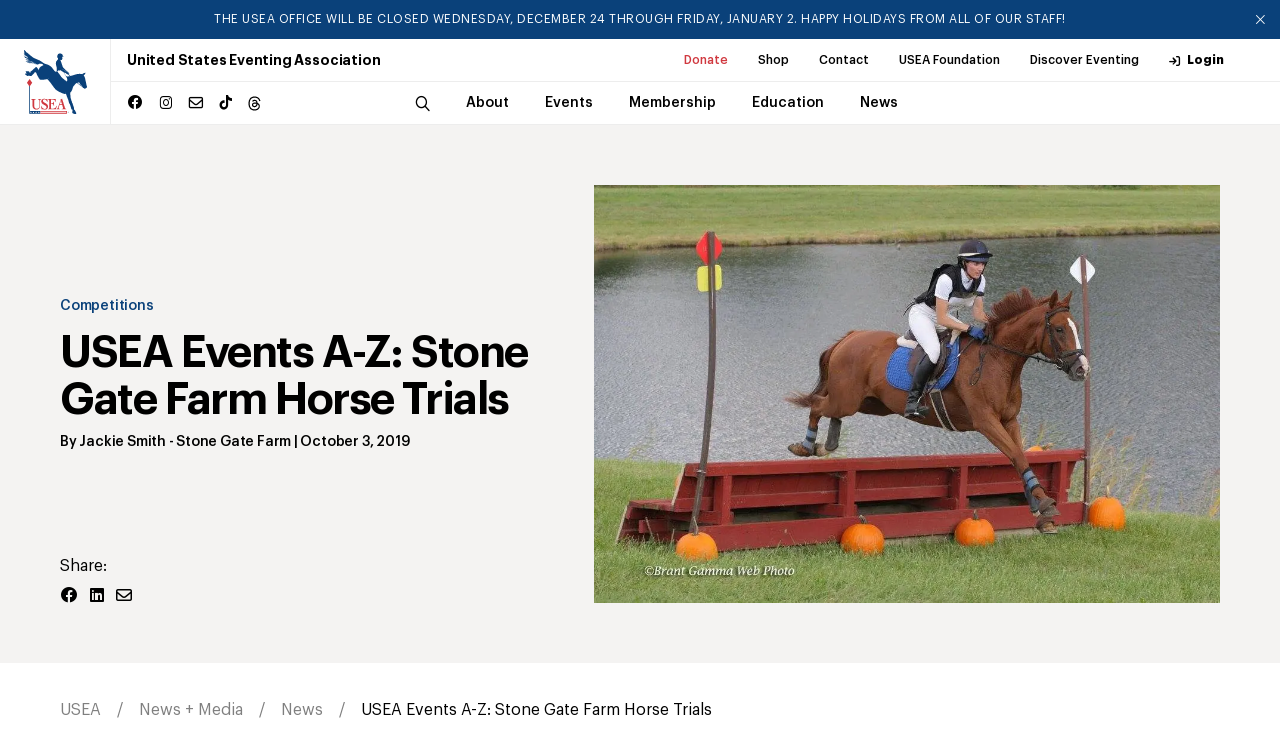

--- FILE ---
content_type: text/html; charset=utf-8
request_url: https://useventing.com/news-media/news/usea-events-a-z-stone-gate-farm-horse-trials
body_size: 18651
content:
<!DOCTYPE html><html lang="en"><head><meta charSet="utf-8"/><meta name="viewport" content="width=device-width, initial-scale=1"/><link rel="stylesheet" href="/_next/static/css/ebd5e41f6d76f5c1.css" data-precedence="next"/><link rel="stylesheet" href="/_next/static/css/b48a2d331a296f22.css" data-precedence="next"/><link rel="stylesheet" href="/_next/static/css/706e79a094b4a8e8.css" data-precedence="next"/><link rel="stylesheet" href="/_next/static/css/d3ef6aa3967d48ff.css" data-precedence="next"/><link rel="stylesheet" href="/_next/static/css/ef46db3751d8e999.css" data-precedence="next"/><link rel="stylesheet" href="/_next/static/css/e8bb11b132c3e584.css" data-precedence="next"/><link rel="preload" as="script" fetchPriority="low" href="/_next/static/chunks/webpack-e28f689a8690f549.js"/><script src="/_next/static/chunks/4bd1b696-8f76f2c22edad8dd.js" async="" type="6f773ac51f98a40ff0205f30-text/javascript"></script><script src="/_next/static/chunks/1517-27c7e0f3423fa790.js" async="" type="6f773ac51f98a40ff0205f30-text/javascript"></script><script src="/_next/static/chunks/main-app-fc0b18c7865961ca.js" async="" type="6f773ac51f98a40ff0205f30-text/javascript"></script><script src="/_next/static/chunks/8173-2414eb919eb74dd5.js" async="" type="6f773ac51f98a40ff0205f30-text/javascript"></script><script src="/_next/static/chunks/7970-19d01645ad8abb7d.js" async="" type="6f773ac51f98a40ff0205f30-text/javascript"></script><script src="/_next/static/chunks/3471-b7c93bc8cfef5f3d.js" async="" type="6f773ac51f98a40ff0205f30-text/javascript"></script><script src="/_next/static/chunks/3525-c37477ea18068517.js" async="" type="6f773ac51f98a40ff0205f30-text/javascript"></script><script src="/_next/static/chunks/9875-28767a6d1d36346c.js" async="" type="6f773ac51f98a40ff0205f30-text/javascript"></script><script src="/_next/static/chunks/app/news-media/news/%5Bitem%5D/page-2b970bfd9337ed56.js" async="" type="6f773ac51f98a40ff0205f30-text/javascript"></script><link rel="preload" href="https://www.googletagmanager.com/gtag/js?id=UA-572271-1" as="script"/><title>USEA | USEA Events A-Z: Stone Gate Farm Horse Trials</title><meta name="description" content="USEA Events A-Z: Stone Gate Farm Horse Trials"/><meta name="author" content="Jackie Smith"/><meta name="keywords" content="Events A-Z, Stone Gate"/><meta name="X-UA-Compatible" content="IE=9, IE=edge"/><meta property="og:title" content="USEA Events A-Z: Stone Gate Farm Horse Trials"/><meta property="og:description" content="USEA Events A-Z: Stone Gate Farm Horse Trials"/><meta property="og:image" content="https://useventingstorage.blob.core.windows.net/assets/images/_AUTOxAUTO_largeHorizontal_center-center_none/Laura-Jamie.jpg"/><meta property="og:type" content="article"/><meta property="article:published_time" content="2019-10-03T05:00:00-04:00"/><meta property="article:author" content="Jackie Smith"/><meta name="twitter:card" content="summary_large_image"/><meta name="twitter:title" content="USEA Events A-Z: Stone Gate Farm Horse Trials"/><meta name="twitter:description" content="USEA Events A-Z: Stone Gate Farm Horse Trials"/><meta name="twitter:image" content="https://useventingstorage.blob.core.windows.net/assets/images/_AUTOxAUTO_largeHorizontal_center-center_none/Laura-Jamie.jpg"/><link rel="icon" href="/favicon.ico" type="image/x-icon" sizes="16x16"/><link rel="icon" href="/assets/img/favicon.ico"/><link rel="apple-touch-icon" href="/assets/img/apple-touch-icon.png"/><link rel="apple-touch-icon" href="/assets/img/apple-touch-icon-57x57.png" sizes="57x57"/><link rel="apple-touch-icon" href="/assets/img/apple-touch-icon-72x72.png" sizes="72x72"/><link rel="apple-touch-icon" href="/assets/img/apple-touch-icon-76x76.png" sizes="76x76"/><link rel="apple-touch-icon" href="/assets/img/apple-touch-icon-114x114.png" sizes="114x114"/><link rel="apple-touch-icon" href="/assets/img/apple-touch-icon-120x120.png" sizes="120x120"/><link rel="apple-touch-icon" href="/assets/img/apple-touch-icon-144x144.png" sizes="144x144"/><link rel="apple-touch-icon" href="/assets/img/apple-touch-icon-152x152.png" sizes="152x152"/><link rel="apple-touch-icon" href="/assets/img/apple-touch-icon-180x180.png" sizes="180x180"/><script src="/_next/static/chunks/polyfills-42372ed130431b0a.js" noModule="" type="6f773ac51f98a40ff0205f30-text/javascript"></script></head><body><div><div class="header "><div class="announcement-container"></div><div class="header__inner"><a class="header__logo" href="/"><img alt="USEA logo" loading="lazy" width="150" height="50" decoding="async" data-nimg="1" class="img-fluid" style="color:transparent" src="/assets/img/main-logo-original.svg"/></a><div class="header__menu"><div class="header__menu--secondary"><h1 class="header__menu__title">United States Eventing Association</h1><ul><li><a class="header__menu__link highlighted-link" target="_blank" rel="noopener noreferrer" href="https://useafoundation.org/donate">Donate</a></li><li><a class="header__menu__link" target="_blank" rel="noopener noreferrer" href="https://shopusea.com/">Shop</a></li><li><a class="header__menu__link" href="/about/about-us/directory">Contact</a></li><li><a class="header__menu__link" target="_blank" rel="noopener noreferrer" href="https://useafoundation.org">USEA Foundation</a></li><li><a class="header__menu__link" target="_blank" rel="noopener noreferrer" href="https://www.discovereventing.com/">Discover Eventing</a></li><li><a class="header__menu__link header__menu__link--user" href="https://useventing.link/horseconnect">Login</a></li></ul></div><div class="header__menu--primary"><div class="header__menu__socials social-block"><ul><li><a href="https://www.facebook.com/USEventing" class="icon icon--facebook" target="_blank" rel="noopener noreferrer"></a></li><li><a href="https://www.instagram.com/useventing/" class="icon icon--instagram" target="_blank" rel="noopener noreferrer"></a></li><li><a href="/cdn-cgi/l/email-protection#2b42454d446b5e584e5d4e455f42454c0548444614585e49414e485f160d4a465b104a465b1049444f5216" class="icon icon--mail" target="_blank" rel="noopener noreferrer"></a></li><li><a href="https://www.tiktok.com/@useventing" class="icon icon--tiktok" target="_blank" rel="noopener noreferrer"></a></li><li><a href="https://www.threads.net/@useventing" class="icon icon--threads" target="_blank" rel="noopener noreferrer"><svg xmlns="http://www.w3.org/2000/svg" viewBox="0 0 448 512"><path d="M331.5 235.7c2.2 .9 4.2 1.9 6.3 2.8c29.2 14.1 50.6 35.2 61.8 61.4c15.7 36.5 17.2 95.8-30.3 143.2c-36.2 36.2-80.3 52.5-142.6 53h-.3c-70.2-.5-124.1-24.1-160.4-70.2c-32.3-41-48.9-98.1-49.5-169.6V256v-.2C17 184.3 33.6 127.2 65.9 86.2C102.2 40.1 156.2 16.5 226.4 16h.3c70.3 .5 124.9 24 162.3 69.9c18.4 22.7 32 50 40.6 81.7l-40.4 10.8c-7.1-25.8-17.8-47.8-32.2-65.4c-29.2-35.8-73-54.2-130.5-54.6c-57 .5-100.1 18.8-128.2 54.4C72.1 146.1 58.5 194.3 58 256c.5 61.7 14.1 109.9 40.3 143.3c28 35.6 71.2 53.9 128.2 54.4c51.4-.4 85.4-12.6 113.7-40.9c32.3-32.2 31.7-71.8 21.4-95.9c-6.1-14.2-17.1-26-31.9-34.9c-3.7 26.9-11.8 48.3-24.7 64.8c-17.1 21.8-41.4 33.6-72.7 35.3c-23.6 1.3-46.3-4.4-63.9-16c-20.8-13.8-33-34.8-34.3-59.3c-2.5-48.3 35.7-83 95.2-86.4c21.1-1.2 40.9-.3 59.2 2.8c-2.4-14.8-7.3-26.6-14.6-35.2c-10-11.7-25.6-17.7-46.2-17.8H227c-16.6 0-39 4.6-53.3 26.3l-34.4-23.6c19.2-29.1 50.3-45.1 87.8-45.1h.8c62.6 .4 99.9 39.5 103.7 107.7l-.2 .2zm-156 68.8c1.3 25.1 28.4 36.8 54.6 35.3c25.6-1.4 54.6-11.4 59.5-73.2c-13.2-2.9-27.8-4.4-43.4-4.4c-4.8 0-9.6 .1-14.4 .4c-42.9 2.4-57.2 23.2-56.2 41.8l-.1 .1z"></path></svg></a></li></ul></div><nav class="header__menu__navigation"><div class="header__menu__navigation--wrap"><div class="header__menu__navigation--inner"><button class="header__search icon icon--search"></button><div class="search-bar header__search-bar"><div class="search-bar--wrap"><form name="search" action="/search" method="GET"><input type="search" placeholder="Search..." class="search-bar__input" required="" name="q"/><button type="submit" class="search-bar__button icon icon--search"></button></form></div></div><ul><li class="header__menu__navigation__item has-sub "><a class="header__menu__link" href="/about"><span class="header__menu__link__title">About</span></a></li><li class="header__menu__navigation__item has-sub "><a class="header__menu__link" href="/events-competitions"><span class="header__menu__link__title">Events</span></a></li><li class="header__menu__navigation__item has-sub "><a class="header__menu__link" href="/membership"><span class="header__menu__link__title">Membership</span></a></li><li class="header__menu__navigation__item has-sub "><a class="header__menu__link" href="/safety-education"><span class="header__menu__link__title">Education</span></a></li><li class="header__menu__navigation__item has-sub "><a class="header__menu__link" href="/news-media"><span class="header__menu__link__title">News</span></a></li></ul><div class="header__menu__navigation--subitems"><div class="header__menu__navigation--sub"><div class="header__menu__navigation--sub--inner"><h5 class="p1">About</h5><ul><li><a class="header__menu__link" href="/about/about-us">About Us</a></li><li><a class="header__menu__link" href="/about/board-of-governors">Board of Governors</a></li><li><a class="header__menu__link" href="/about/usea-governance">Governance</a></li><li><a class="header__menu__link" target="_blank" rel="noopener noreferrer" href="http://www.discovereventing.com/">Discover Eventing</a></li><li><a class="header__menu__link" href="/about/areas">Areas</a></li><li><a class="header__menu__link" href="/about/affiliates">Affiliates</a></li><li><a class="header__menu__link" href="/about/hall-of-fame">Hall of Fame</a></li><li><a class="header__menu__link" target="_blank" rel="noopener noreferrer" href="http://www.useventing.com/safety-education/forms-documents/usea-committee-and-task-force-list">Committees List</a></li><li><a class="header__menu__link" href="/about/sponsor">Sponsor</a></li></ul></div></div><div class="header__menu__navigation--sub"><div class="header__menu__navigation--sub--inner"><h5 class="p1">Events</h5><ul><li><a class="header__menu__link" href="/events-competitions/calendar">Calendar</a></li><li><a class="header__menu__link" href="/events-competitions/resources">Resources</a></li><li><a class="header__menu__link" href="/events-competitions/resources/rules">Rules</a></li><li><a class="header__menu__link" href="/events-competitions/competitions">Series + Championships</a></li><li><a class="header__menu__link" href="/events-competitions/competitions/aec">AEC</a></li><li><a class="header__menu__link" href="/events-competitions/competitions/advanced-final">Advanced Final</a></li><li><a class="header__menu__link" href="/events-competitions/competitions/young-event-horse">Young Event Horse</a></li><li><a class="header__menu__link" href="/events-competitions/competitions/usea-classic-series">Classic Series</a></li><li><a class="header__menu__link" href="/events-competitions/competitions/intercollegiate-eventing-program">Intercollegiate</a></li><li><a class="header__menu__link" href="/events-competitions/competitions/interscholastic-eventing-league">Interscholastic</a></li><li><a class="header__menu__link" href="/events-competitions/awards">Awards</a></li><li><a class="header__menu__link" target="_blank" rel="noopener noreferrer" href="/events-competitions/competitions/area-championships">Area Championships</a></li><li><a class="header__menu__link" href="/events-competitions/volunteers">Volunteers</a></li><li><a class="header__menu__link" href="/events-competitions/organizers">Organizers</a></li></ul></div></div><div class="header__menu__navigation--sub"><div class="header__menu__navigation--sub--inner"><h5 class="p1">Membership</h5><ul><li><a class="header__menu__link" href="/membership/convention">Convention</a></li><li><a class="header__menu__link" href="/membership/professionals">Professionals</a></li><li><a class="header__menu__link" href="/membership/grooms">Grooms</a></li><li><a class="header__menu__link" href="/membership/adult-riders">Adult Riders</a></li><li><a class="header__menu__link" href="/membership/young-riders">Young Riders</a></li><li><a class="header__menu__link" href="/membership/emerging-athletes-u21">Emerging Athletes U21</a></li><li><a class="header__menu__link" href="/membership/member-rewards">Member Rewards</a></li><li><a class="header__menu__link" target="_blank" rel="noopener noreferrer" href="https://useventing.com/events-competitions/forms-documents/usea-member-information">New Member Info</a></li><li><a class="header__menu__link" href="/membership/usef-membership-requirements">USEF Membership Requirements</a></li></ul></div></div><div class="header__menu__navigation--sub"><div class="header__menu__navigation--sub--inner"><h5 class="p1">Education</h5><ul><li><a class="header__menu__link" href="/safety-education/eventing-coaches-program">Eventing Coaches Program (ECP)</a></li><li><a class="header__menu__link" href="/safety-education/educational-activities">Educational Activities</a></li><li><a class="header__menu__link" href="/safety-education/officials">Officials</a></li><li><a class="header__menu__link" href="/safety-education/safety">Safety</a></li></ul></div></div><div class="header__menu__navigation--sub"><div class="header__menu__navigation--sub--inner"><h5 class="p1">News</h5><ul><li><a class="header__menu__link" href="/news-media/news">News</a></li><li><a class="header__menu__link" href="/news-media/photos">Photos</a></li><li><a class="header__menu__link" href="/news-media/eventing-tv">U.S. Eventing TV</a></li><li><a class="header__menu__link" href="/news-media/podcasts">Podcasts</a></li><li><a class="header__menu__link" href="/news-media/advertise">Advertise</a></li></ul></div></div></div></div></div></nav></div><div class="header__overlay"><div class="header__overlay--wrap"><div class="search-bar"><form name="search-mobile" action="/search" method="GET"><div class="search-bar--wrap"><button type="submit" class="search-bar__button icon icon--search"></button><input type="search" placeholder="Search" class="search-bar__input" required="" name="q"/></div></form></div><nav class="header__overlay__primary"><ul><li><div class="header__overlay__primary__item has-sub ">About</div><div aria-hidden="true" class="rah-static rah-static--height-zero " style="height:0;overflow:hidden"><div><ul class="header__overlay__primary--sub"><li><a class="header__overlay__primary--sub__item" href="/about/about-us">About Us</a></li><li><a class="header__overlay__primary--sub__item" href="/about/board-of-governors">Board of Governors</a></li><li><a class="header__overlay__primary--sub__item" href="/about/usea-governance">Governance</a></li><li><a class="header__overlay__primary--sub__item" target="_blank" rel="noopener noreferrer" href="http://www.discovereventing.com/">Discover Eventing</a></li><li><a class="header__overlay__primary--sub__item" href="/about/areas">Areas</a></li><li><a class="header__overlay__primary--sub__item" href="/about/affiliates">Affiliates</a></li><li><a class="header__overlay__primary--sub__item" href="/about/hall-of-fame">Hall of Fame</a></li><li><a class="header__overlay__primary--sub__item" target="_blank" rel="noopener noreferrer" href="http://www.useventing.com/safety-education/forms-documents/usea-committee-and-task-force-list">Committees List</a></li><li><a class="header__overlay__primary--sub__item" href="/about/sponsor">Sponsor</a></li></ul></div></div></li><li><div class="header__overlay__primary__item has-sub ">Events</div><div aria-hidden="true" class="rah-static rah-static--height-zero " style="height:0;overflow:hidden"><div><ul class="header__overlay__primary--sub"><li><a class="header__overlay__primary--sub__item" href="/events-competitions/calendar">Calendar</a></li><li><a class="header__overlay__primary--sub__item" href="/events-competitions/resources">Resources</a></li><li><a class="header__overlay__primary--sub__item" href="/events-competitions/resources/rules">Rules</a></li><li><a class="header__overlay__primary--sub__item" href="/events-competitions/competitions">Series + Championships</a></li><li><a class="header__overlay__primary--sub__item" href="/events-competitions/competitions/aec">AEC</a></li><li><a class="header__overlay__primary--sub__item" href="/events-competitions/competitions/advanced-final">Advanced Final</a></li><li><a class="header__overlay__primary--sub__item" href="/events-competitions/competitions/young-event-horse">Young Event Horse</a></li><li><a class="header__overlay__primary--sub__item" href="/events-competitions/competitions/usea-classic-series">Classic Series</a></li><li><a class="header__overlay__primary--sub__item" href="/events-competitions/competitions/intercollegiate-eventing-program">Intercollegiate</a></li><li><a class="header__overlay__primary--sub__item" href="/events-competitions/competitions/interscholastic-eventing-league">Interscholastic</a></li><li><a class="header__overlay__primary--sub__item" href="/events-competitions/awards">Awards</a></li><li><a class="header__overlay__primary--sub__item" target="_blank" rel="noopener noreferrer" href="/events-competitions/competitions/area-championships">Area Championships</a></li><li><a class="header__overlay__primary--sub__item" href="/events-competitions/volunteers">Volunteers</a></li><li><a class="header__overlay__primary--sub__item" href="/events-competitions/organizers">Organizers</a></li></ul></div></div></li><li><div class="header__overlay__primary__item has-sub ">Membership</div><div aria-hidden="true" class="rah-static rah-static--height-zero " style="height:0;overflow:hidden"><div><ul class="header__overlay__primary--sub"><li><a class="header__overlay__primary--sub__item" href="/membership/convention">Convention</a></li><li><a class="header__overlay__primary--sub__item" href="/membership/professionals">Professionals</a></li><li><a class="header__overlay__primary--sub__item" href="/membership/grooms">Grooms</a></li><li><a class="header__overlay__primary--sub__item" href="/membership/adult-riders">Adult Riders</a></li><li><a class="header__overlay__primary--sub__item" href="/membership/young-riders">Young Riders</a></li><li><a class="header__overlay__primary--sub__item" href="/membership/emerging-athletes-u21">Emerging Athletes U21</a></li><li><a class="header__overlay__primary--sub__item" href="/membership/member-rewards">Member Rewards</a></li><li><a class="header__overlay__primary--sub__item" target="_blank" rel="noopener noreferrer" href="https://useventing.com/events-competitions/forms-documents/usea-member-information">New Member Info</a></li><li><a class="header__overlay__primary--sub__item" href="/membership/usef-membership-requirements">USEF Membership Requirements</a></li></ul></div></div></li><li><div class="header__overlay__primary__item has-sub ">Education</div><div aria-hidden="true" class="rah-static rah-static--height-zero " style="height:0;overflow:hidden"><div><ul class="header__overlay__primary--sub"><li><a class="header__overlay__primary--sub__item" href="/safety-education/eventing-coaches-program">Eventing Coaches Program (ECP)</a></li><li><a class="header__overlay__primary--sub__item" href="/safety-education/educational-activities">Educational Activities</a></li><li><a class="header__overlay__primary--sub__item" href="/safety-education/officials">Officials</a></li><li><a class="header__overlay__primary--sub__item" href="/safety-education/safety">Safety</a></li></ul></div></div></li><li><div class="header__overlay__primary__item has-sub ">News</div><div aria-hidden="true" class="rah-static rah-static--height-zero " style="height:0;overflow:hidden"><div><ul class="header__overlay__primary--sub"><li><a class="header__overlay__primary--sub__item" href="/news-media/news">News</a></li><li><a class="header__overlay__primary--sub__item" href="/news-media/photos">Photos</a></li><li><a class="header__overlay__primary--sub__item" href="/news-media/eventing-tv">U.S. Eventing TV</a></li><li><a class="header__overlay__primary--sub__item" href="/news-media/podcasts">Podcasts</a></li><li><a class="header__overlay__primary--sub__item" href="/news-media/advertise">Advertise</a></li></ul></div></div></li></ul></nav><div class="header__overlay__secondary"><ul><li><a class="header__overlay__secondary__item highlighted-link" target="_blank" rel="noopener noreferrer" href="https://useafoundation.org/donate">Donate</a></li><li><a class="header__overlay__secondary__item" target="_blank" rel="noopener noreferrer" href="https://shopusea.com/">Shop</a></li><li><a class="header__overlay__secondary__item" href="/about/about-us/directory">Contact</a></li><li><a class="header__overlay__secondary__item" target="_blank" rel="noopener noreferrer" href="https://useafoundation.org">USEA Foundation</a></li><li><a class="header__overlay__secondary__item" target="_blank" rel="noopener noreferrer" href="https://www.discovereventing.com/">Discover Eventing</a></li><li><a class="header__overlay__secondary__item" href="https://useventing.link/horseconnect">Login</a></li></ul><ul><li><a class="header__overlay__secondary__item" href="/about/about-us/frequently-asked-questions">FAQs</a></li><li><a class="header__overlay__secondary__item" href="/events-competitions/resources/forms-documents">Resources</a></li><li><a class="header__overlay__secondary__item" href="/news-media/news">Announcements</a></li><li><a class="header__overlay__secondary__item" href="/about/about-us/directory">Contact</a></li></ul></div></div></div></div><div class="header__burger"><img alt="Menu" loading="lazy" width="24" height="24" decoding="async" data-nimg="1" style="color:transparent" src="/assets/img/burger-icon.svg"/></div></div></div><main><div class="news entry-item page-id-46543"><section class="collection__intro"><div class="wrapper"><div class="collection__intro__inner"><div class="collection__intro__content"><div class="collection__intro__content__inner"><a class="category-label h6" href="/category/competitions">Competitions</a><h2 class="collection__intro__title h2">USEA Events A-Z: Stone Gate Farm Horse Trials</h2><div class="collection__list__item__meta"><span class="collection__list__item__meta--author h6">By<!-- --> <span><a href="/news-media/news/author/Jackie%20Smith">Jackie Smith</a> - Stone Gate Farm</span> | </span><span class="collection__list__item__meta--date h6">October 3, 2019</span></div></div><div class="share-block"><h6 class="p1">Share:</h6><div class="share-block__btns"><a href="https://www.facebook.com/sharer/sharer.php?u=https://localhost:8080/news-media/news/usea-events-a-z-stone-gate-farm-horse-trials" class="share-block__button icon icon--facebook"></a><a href="https://www.linkedin.com/sharing/share-offsite/?url=https://localhost:8080/news-media/news/usea-events-a-z-stone-gate-farm-horse-trials" class="share-block__button icon icon--linked"></a><a href="/cdn-cgi/l/email-protection#[base64]" class="share-block__button icon icon--mail" target="_blank"></a></div></div></div><div class="collection__intro__thumb"><figure class="collection__intro__thumb__img"><img alt="" loading="lazy" width="1050" height="700" decoding="async" data-nimg="1" style="color:transparent" srcSet="/_next/image?url=https%3A%2F%2Fuseventingstorage.blob.core.windows.net%2Fassets%2Fimages%2F_AUTOxAUTO_largeHorizontal_center-center_none%2FLaura-Jamie.jpg&amp;w=1080&amp;q=75 1x, /_next/image?url=https%3A%2F%2Fuseventingstorage.blob.core.windows.net%2Fassets%2Fimages%2F_AUTOxAUTO_largeHorizontal_center-center_none%2FLaura-Jamie.jpg&amp;w=3840&amp;q=75 2x" src="/_next/image?url=https%3A%2F%2Fuseventingstorage.blob.core.windows.net%2Fassets%2Fimages%2F_AUTOxAUTO_largeHorizontal_center-center_none%2FLaura-Jamie.jpg&amp;w=3840&amp;q=75"/></figure></div></div></div></section><div class="breadcrumb"><div class="wrapper"><ul class="breadcrumb__list"><li><a href="/">USEA</a></li><li><a href="/news-media">News + Media</a></li><li><a href="/news-media/news">News</a></li><li><a href="/news-media/news/usea-events-a-z-stone-gate-farm-horse-trials">USEA Events A-Z: Stone Gate Farm Horse Trials</a></li></ul></div></div><section class="collection__article"><div class="wrapper"><div class="collection__article__inner"><div><p><em>The <a href="https://www.stonegatefarm.org/" target="_blank">Stone Gate Farm</a> Horse Trials is held once yearly in mid-September in Hanoverton, Ohio (Area VIII) offering Starter through Preliminary levels and USEA Future Event Horse Yearling, 2-year-old, 3-year-old, and 4-year-old classes.</em></p>
<p>Wow, where do I begin? I started eventing in 1975 and got hooked on the sport. I was teaching at Lake Erie College at the time and saw the need for another event in the area as some local events were no longer running. In the early 1980s, I organized an event that held the dressage and show jumping at the college's farm and the cross-country more than an hour away at the Firestone Farm in Bath, Ohio. Eventually, a local group of eventers lead by Lefreda Williams took over the event and ran everything at the Firestone Farm.</p>
<p>By the fall of 1983 I was married and moved to Winona, Ohio the following spring. One day, Dave and I took a walk around a neighboring farm with a beautiful huge pasture, rolling hills, and woods. I said, 'Oh Dave, you could build a beautiful cross-country course here,' and in the fall of 1985 we ran the first Winona Horse Trials. But you'll have to wait to hear the 'rest of the story' because S comes before W and we're talking about Stone Gate Farm Horse Trials, not Winona.<br>
<br>
We first laid eyes on our farm on a snowy New Year’s Day in 1986 with the full intention of moving the event to our own farm. With all the tillable acreage in corn and much of the farm in disrepair, it took five years to get the farm ready for the first event on our own farm. Thirty years later we’re still at it. With the addition of more acreage and facility improvements, the farm barely looks like it did in the early days.</p>
<figure style="text-align: center;"><img src="https://useventingstorage.blob.core.windows.net/assets/images/Farm-Drone-Pic_190925_172454.jpg" data-image="46539"><figcaption>Kyle Smith Photo.</figcaption></figure>
<p>We went from a 'Mom & Pop' event to a family-run event with the addition of Kyle and Kevin in 1987 and 1990 respectively. Now that the kids are all grown up and with the addition of our lovely daughter-in-law Laura, it is our hope that they will start stepping more into management roles rather than just doing grunt work, although there will always be grunt work to be done because we do most of the work ourselves. Over the years we, and I use that term 'we' loosely as it is mostly Dave, have built two dressage arenas, three stabling barns, a sand show jumping ring which is now used for warm-up for the new acre-and-a-quarter limestone show jumping ring. And of course, we have built the cross-country fences (Starter to Preliminary) and show jumps. Have I mentioned that my husband doesn’t ride? But he does like to play with big boy toys and build things.</p>
<p>Since we’re not exactly located in an eventing mecca, finding volunteers has always been a bit of a challenge. There is one person however who has been here from the very first event. Carroll Crowl started as a jump judge at our first event and then moved onto the secretary position and eventually became my head scorer and course decorator! Carroll was my right hand for many years and in those early years it was quite interesting as our kids were fairly close in age dealing with crying hungry babies who became active competitors made for some additional stress. Unfortunately for me, Carroll moved to Kentucky a few years ago, but generally she makes it up once a year and helps with scoring. I must also give huge props to Penne Colao and Molly Tubbs, who I met through Pony Club when I was teaching their kids. Both Penne and Molly also started as jump judges. Penne has been the event secretary for more than 10 years and Molly has been the ever-important person behind the radio on cross-country in her position as ‘controller.’ All in all, we have a great group of volunteers who not only help the event to run smoothly but decorate the courses to make them look great!</p>
<figure style="text-align: center;"><img src="https://useventingstorage.blob.core.windows.net/assets/images/Course-decorators.jpg" data-image="46538"><figcaption>Stone Gate Farm's course decorators! Josh Furlong Photo.</figcaption></figure>
<p>The cross-country courses change from event to event and the fall SGF event gets to run over the beautiful rolling alfalfa fields. The courses have a little bit of everything at all levels that offer a fair challenge that rewards correct riding and help to develop boldness and confidence in both horse and rider. Yes, people come to ride and compete, but they also have a great time hanging out with friends both new and old. With the addition of more land, after years the day parking being at the top of the hill, all the competitors are now in a centralized area which makes for more interaction among competitors. </p>
<p>People often ask me why we run events. My husband jokingly says we use other people’s money to make improvements on the farm. For me, the answer varies depending on when you ask me. If it’s within two weeks of the event and entries are low and volunteers are even lower and I’m running on empty, I often ask myself the same question. Why do I do this?? I often say it’s the impetus for getting the farm all trimmed up and looking good at one time and for that reason alone it’s a good thing. But is it? Then everything manages to come together, and I watch cross-country. I hear the ‘good boys’ and see smiling faces. Even those who had a problem, they have learned a thing or two about their horse and themselves and came off the course better for it. Yes, we are a small family-run event and we so enjoy sharing our farm with our eventing families who appreciate our efforts and being a part of the development of horses and riders. That makes it worth it! </p>
<figure style="text-align: center;"><img src="https://useventingstorage.blob.core.windows.net/assets/images/Laura-Andy.jpg" data-image="46541"><figcaption>Brant Gamma Photo courtesy of Jackie Smith. </figcaption></figure>
<p>The flags and numbers have been put away for the last time this season, a bit of a bittersweet moment, but I’m looking forward to spending more time with my horses and more relaxed quality time with my family! Until next year!</p>
<p><em>The USEA is profiling the history behind all USEA recognized events in the </em><a href="https://useventing.com/events-z" target="_blank"><em>USEA Events A­-Z</em></a><em> series.</em></p></div><div class="tags-block"><ul><li class="tags-block__item"><a class="tags-block__item__link" href="/news-media/news/tag/Events%20A-Z">Events A-Z</a></li><li class="tags-block__item"><a class="tags-block__item__link" href="/news-media/news/tag/Stone%20Gate">Stone Gate</a></li></ul></div></div></div></section><section class="collection__related"><div class="wrapper"><h2 class="collection__related__title">Related Articles</h2><div class="collection__list"><div class="collection__list__item"><div class="news__main__thumb collection__list__item__thumb"><a class="img-link" href="/news-media/news/imagination-at-play-on-day-2-of-ea21-national-camp"><img alt="Imagination At Play on Day 2 of EA21 National Camp" loading="lazy" width="8059" height="5373" decoding="async" data-nimg="1" style="color:transparent" srcSet="/_next/image?url=https%3A%2F%2Fuseventingstorage.blob.core.windows.net%2Fassets%2Fimages%2FEA21Athletes_ABP_EA21NationalCamp_Jan2026_Wed-7979-2.jpg&amp;w=3840&amp;q=75 1x" src="/_next/image?url=https%3A%2F%2Fuseventingstorage.blob.core.windows.net%2Fassets%2Fimages%2FEA21Athletes_ABP_EA21NationalCamp_Jan2026_Wed-7979-2.jpg&amp;w=3840&amp;q=75"/></a></div><div class="collection__list__item__content"><a class="collection__list__item__cat category-label h6" href="#">Membership</a><h3 class="collection__list__item__title h4"><a href="/news-media/news/imagination-at-play-on-day-2-of-ea21-national-camp">Imagination At Play on Day 2 of EA21 National Camp</a></h3><div class="collection__list__item__descr"><p>There are three phases before reaching the level of mastery. The ﬁrst is technique, or the how. The second is theory, or the why. The third is instinct, or the do. When all three come together, the boundaries of what is possible are limited only by the imagination.</p></div><span class="collection__list__item__meta--date h6">January 1, 2026</span></div></div><div class="collection__list__item"><div class="news__main__thumb collection__list__item__thumb"><a class="img-link" href="/news-media/news/define-your-terms-on-day-1-of-2025-2026-ea21-national-camp"><img alt="Define Your Terms on Day 1 of the 2025-2026 EA21 National Camp" loading="lazy" width="8256" height="5504" decoding="async" data-nimg="1" style="color:transparent" srcSet="/_next/image?url=https%3A%2F%2Fuseventingstorage.blob.core.windows.net%2Fassets%2Fimages%2FDavidOConnorCaitlinORoark_ABP_EA21NationalCamp_Jan2026_Tues-9177.jpg&amp;w=3840&amp;q=75 1x" src="/_next/image?url=https%3A%2F%2Fuseventingstorage.blob.core.windows.net%2Fassets%2Fimages%2FDavidOConnorCaitlinORoark_ABP_EA21NationalCamp_Jan2026_Tues-9177.jpg&amp;w=3840&amp;q=75"/></a></div><div class="collection__list__item__content"><a class="collection__list__item__cat category-label h6" href="#">Membership</a><h3 class="collection__list__item__title h4"><a href="/news-media/news/define-your-terms-on-day-1-of-2025-2026-ea21-national-camp">Define Your Terms on Day 1 of the 2025-2026 EA21 National Camp</a></h3><div class="collection__list__item__descr"><p>Many of us may remember from our school days the saying: “define your terms.” In math class, in science class, and maybe even in English class, we were told to introduce the definition of the technical language we were using, never assuming it was too obvious or basic. But in our riding lessons, ...</div><span class="collection__list__item__meta--date h6">December 31, 2025</span></div></div><div class="collection__list__item"><div class="news__main__thumb collection__list__item__thumb"><a class="img-link" href="/news-media/news/is-your-saddle-in-the-right-place-heres-how-to-check"><img alt="Is Your Saddle in the Right Place? Here’s How to Check" loading="lazy" width="1500" height="900" decoding="async" data-nimg="1" style="color:transparent" srcSet="/_next/image?url=https%3A%2F%2Fuseventingstorage.blob.core.windows.net%2Fassets%2Fimages%2FBates-Saddles_Placement-Hero.png&amp;w=1920&amp;q=75 1x, /_next/image?url=https%3A%2F%2Fuseventingstorage.blob.core.windows.net%2Fassets%2Fimages%2FBates-Saddles_Placement-Hero.png&amp;w=3840&amp;q=75 2x" src="/_next/image?url=https%3A%2F%2Fuseventingstorage.blob.core.windows.net%2Fassets%2Fimages%2FBates-Saddles_Placement-Hero.png&amp;w=3840&amp;q=75"/></a></div><div class="collection__list__item__content"><a class="collection__list__item__cat category-label h6" href="#">About</a><h3 class="collection__list__item__title h4"><a href="/news-media/news/is-your-saddle-in-the-right-place-heres-how-to-check">Is Your Saddle in the Right Place? Here’s How to Check</a></h3><div class="collection__list__item__descr"><p>In our last article, together with Bates Saddles, the Official Saddle of the United States Eventing Association, we walked you through how to perform a routine health and safety check on your saddle because a well-maintained saddle is essential for both performance and comfort. Once your saddle i...</div><span class="collection__list__item__meta--date h6">December 30, 2025</span></div></div></div></div></section></div></main><div class="page-section page-section--sponsors"><div class="wrapper"><div class="section-header"><h2 class="section-header__title h3">Official Corporate Sponsors of the USEA</h2><a class="see-more icon" href="/about/sponsor">Become a Sponsor</a></div><div class="sp__container"><div class="sp__item"><a target="_blank" rel="nofollow" href="http://www.adequan.com/"><img alt="Official Joint Therapy Treatment of the USEA" loading="lazy" width="1024" height="265" decoding="async" data-nimg="1" class="img-fluid" style="color:transparent" srcSet="/_next/image?url=https%3A%2F%2Fuseventingstorage.blob.core.windows.net%2Fassets%2Fsponsors%2FAdequan_im_Horz_RGB.png&amp;w=1080&amp;q=75 1x, /_next/image?url=https%3A%2F%2Fuseventingstorage.blob.core.windows.net%2Fassets%2Fsponsors%2FAdequan_im_Horz_RGB.png&amp;w=2048&amp;q=75 2x" src="/_next/image?url=https%3A%2F%2Fuseventingstorage.blob.core.windows.net%2Fassets%2Fsponsors%2FAdequan_im_Horz_RGB.png&amp;w=2048&amp;q=75"/></a><div class="sp__item__descr">Official Joint Therapy Treatment of the USEA</div></div><div class="sp__item"><a target="_blank" rel="nofollow" href="https://shop.shiresequestrian.com"><img alt="Official Horse Boot of the USEA" loading="lazy" width="600" height="200" decoding="async" data-nimg="1" class="img-fluid" style="color:transparent" srcSet="/_next/image?url=https%3A%2F%2Fuseventingstorage.blob.core.windows.net%2Fassets%2Fsponsors%2FARMA-Full-Color.png&amp;w=640&amp;q=75 1x, /_next/image?url=https%3A%2F%2Fuseventingstorage.blob.core.windows.net%2Fassets%2Fsponsors%2FARMA-Full-Color.png&amp;w=1200&amp;q=75 2x" src="/_next/image?url=https%3A%2F%2Fuseventingstorage.blob.core.windows.net%2Fassets%2Fsponsors%2FARMA-Full-Color.png&amp;w=1200&amp;q=75"/></a><div class="sp__item__descr">Official Horse Boot of the USEA</div></div><div class="sp__item"><a target="_blank" rel="nofollow" href="https://www.batessaddles.com"><img alt="Official Saddle of the USEA" loading="lazy" width="445" height="154" decoding="async" data-nimg="1" class="img-fluid" style="color:transparent" srcSet="/_next/image?url=https%3A%2F%2Fuseventingstorage.blob.core.windows.net%2Fassets%2Fsponsors%2FBates-logo_Purple-CMYK.png&amp;w=640&amp;q=75 1x, /_next/image?url=https%3A%2F%2Fuseventingstorage.blob.core.windows.net%2Fassets%2Fsponsors%2FBates-logo_Purple-CMYK.png&amp;w=1080&amp;q=75 2x" src="/_next/image?url=https%3A%2F%2Fuseventingstorage.blob.core.windows.net%2Fassets%2Fsponsors%2FBates-logo_Purple-CMYK.png&amp;w=1080&amp;q=75"/></a><div class="sp__item__descr">Official Saddle of the USEA</div></div><div class="sp__item"><a target="_blank" rel="nofollow" href="https://kerrits.com/"><img alt="Official Competition &amp; Training Apparel of the USEA" loading="lazy" width="414" height="124" decoding="async" data-nimg="1" class="img-fluid" style="color:transparent" srcSet="/_next/image?url=https%3A%2F%2Fuseventingstorage.blob.core.windows.net%2Fassets%2Fsponsors%2FKerritsLogo_Primary.png&amp;w=640&amp;q=75 1x, /_next/image?url=https%3A%2F%2Fuseventingstorage.blob.core.windows.net%2Fassets%2Fsponsors%2FKerritsLogo_Primary.png&amp;w=828&amp;q=75 2x" src="/_next/image?url=https%3A%2F%2Fuseventingstorage.blob.core.windows.net%2Fassets%2Fsponsors%2FKerritsLogo_Primary.png&amp;w=828&amp;q=75"/></a><div class="sp__item__descr">Official Competition &amp; Training Apparel of the USEA</div></div><div class="sp__item"><a target="_blank" rel="nofollow" href="https://marshallsterling.com/equine-insurance/overview/?utm_source=usea&amp;utm_medium=banner&amp;utm_campaign=partnership&amp;utm_content=logo"><img alt="Official Equine Insurance Provider of the USEA" loading="lazy" width="996" height="300" decoding="async" data-nimg="1" class="img-fluid" style="color:transparent" srcSet="/_next/image?url=https%3A%2F%2Fuseventingstorage.blob.core.windows.net%2Fassets%2Fsponsors%2FMS_Logo_Blue.png&amp;w=1080&amp;q=75 1x, /_next/image?url=https%3A%2F%2Fuseventingstorage.blob.core.windows.net%2Fassets%2Fsponsors%2FMS_Logo_Blue.png&amp;w=2048&amp;q=75 2x" src="/_next/image?url=https%3A%2F%2Fuseventingstorage.blob.core.windows.net%2Fassets%2Fsponsors%2FMS_Logo_Blue.png&amp;w=2048&amp;q=75"/></a><div class="sp__item__descr">Official Equine Insurance Provider of the USEA</div></div><div class="sp__item"><a target="_blank" rel="nofollow" href="https://www.nutrenaworld.com/home"><img alt="Official Feed of the USEA" loading="lazy" width="206" height="50" decoding="async" data-nimg="1" class="img-fluid" style="color:transparent" srcSet="/_next/image?url=https%3A%2F%2Fuseventingstorage.blob.core.windows.net%2Fassets%2Fsponsors%2FNutrena_240312_155423.png&amp;w=256&amp;q=75 1x, /_next/image?url=https%3A%2F%2Fuseventingstorage.blob.core.windows.net%2Fassets%2Fsponsors%2FNutrena_240312_155423.png&amp;w=640&amp;q=75 2x" src="/_next/image?url=https%3A%2F%2Fuseventingstorage.blob.core.windows.net%2Fassets%2Fsponsors%2FNutrena_240312_155423.png&amp;w=640&amp;q=75"/></a><div class="sp__item__descr">Official Feed of the USEA</div></div><div class="sp__item"><a target="_blank" rel="nofollow" href="https://pulsevet.zomedica.com/"><img alt="Official Shock Wave of the USEA" loading="lazy" width="1127" height="388" decoding="async" data-nimg="1" class="img-fluid" style="color:transparent" srcSet="/_next/image?url=https%3A%2F%2Fuseventingstorage.blob.core.windows.net%2Fassets%2Fsponsors%2FPulseVet_ShockWave_Logo2019-3-final.png&amp;w=1200&amp;q=75 1x, /_next/image?url=https%3A%2F%2Fuseventingstorage.blob.core.windows.net%2Fassets%2Fsponsors%2FPulseVet_ShockWave_Logo2019-3-final.png&amp;w=3840&amp;q=75 2x" src="/_next/image?url=https%3A%2F%2Fuseventingstorage.blob.core.windows.net%2Fassets%2Fsponsors%2FPulseVet_ShockWave_Logo2019-3-final.png&amp;w=3840&amp;q=75"/></a><div class="sp__item__descr">Official Shock Wave of the USEA</div></div><div class="sp__item"><a target="_blank" rel="nofollow" href="https://www.sstack.com/"><img alt="Official Horse Wear of the USEA" loading="lazy" width="1176" height="299" decoding="async" data-nimg="1" class="img-fluid" style="color:transparent" srcSet="/_next/image?url=https%3A%2F%2Fuseventingstorage.blob.core.windows.net%2Fassets%2Fsponsors%2FSchneiders-Logo-with-Website.jpg&amp;w=1200&amp;q=75 1x, /_next/image?url=https%3A%2F%2Fuseventingstorage.blob.core.windows.net%2Fassets%2Fsponsors%2FSchneiders-Logo-with-Website.jpg&amp;w=3840&amp;q=75 2x" src="/_next/image?url=https%3A%2F%2Fuseventingstorage.blob.core.windows.net%2Fassets%2Fsponsors%2FSchneiders-Logo-with-Website.jpg&amp;w=3840&amp;q=75"/></a><div class="sp__item__descr">Official Horse Wear of the USEA</div></div><div class="sp__item"><a target="_blank" rel="nofollow" href="https://www.smartpakequine.com/"><img alt="Official Supplement Feeding System of the USEA" loading="lazy" width="600" height="200" decoding="async" data-nimg="1" class="img-fluid" style="color:transparent" srcSet="/_next/image?url=https%3A%2F%2Fuseventingstorage.blob.core.windows.net%2Fassets%2Fsponsors%2FSmartEquine-Full-Color.png&amp;w=640&amp;q=75 1x, /_next/image?url=https%3A%2F%2Fuseventingstorage.blob.core.windows.net%2Fassets%2Fsponsors%2FSmartEquine-Full-Color.png&amp;w=1200&amp;q=75 2x" src="/_next/image?url=https%3A%2F%2Fuseventingstorage.blob.core.windows.net%2Fassets%2Fsponsors%2FSmartEquine-Full-Color.png&amp;w=1200&amp;q=75"/></a><div class="sp__item__descr">Official Supplement Feeding System of the USEA</div></div><div class="sp__item"><a target="_blank" rel="nofollow" href="https://standleeforage.com/"><img alt="Official Forage of the USEA" loading="lazy" width="833" height="227" decoding="async" data-nimg="1" class="img-fluid" style="color:transparent" srcSet="/_next/image?url=https%3A%2F%2Fuseventingstorage.blob.core.windows.net%2Fassets%2Fsponsors%2FStandlee-Logo_40_LOGO_CMYK_HZ_0422.png&amp;w=1080&amp;q=75 1x, /_next/image?url=https%3A%2F%2Fuseventingstorage.blob.core.windows.net%2Fassets%2Fsponsors%2FStandlee-Logo_40_LOGO_CMYK_HZ_0422.png&amp;w=1920&amp;q=75 2x" src="/_next/image?url=https%3A%2F%2Fuseventingstorage.blob.core.windows.net%2Fassets%2Fsponsors%2FStandlee-Logo_40_LOGO_CMYK_HZ_0422.png&amp;w=1920&amp;q=75"/></a><div class="sp__item__descr">Official Forage of the USEA</div></div><div class="sp__item"><a target="_blank" rel="nofollow" href="https://useventing.com/about/sponsor"><img alt="Sponsor logo" loading="lazy" width="833" height="417" decoding="async" data-nimg="1" class="img-fluid" style="color:transparent" srcSet="/_next/image?url=https%3A%2F%2Fuseventingstorage.blob.core.windows.net%2Fassets%2Fsponsors%2FWebsite-Sponsor-Button.jpg&amp;w=1080&amp;q=75 1x, /_next/image?url=https%3A%2F%2Fuseventingstorage.blob.core.windows.net%2Fassets%2Fsponsors%2FWebsite-Sponsor-Button.jpg&amp;w=1920&amp;q=75 2x" src="/_next/image?url=https%3A%2F%2Fuseventingstorage.blob.core.windows.net%2Fassets%2Fsponsors%2FWebsite-Sponsor-Button.jpg&amp;w=1920&amp;q=75"/></a><div class="sp__item__descr"></div></div></div></div></div><footer class="footer"><div class="wrapper"><div class="footer__top"><div class="footer__col footer__col--logo"><a href="/"><img alt="USEA logo" loading="lazy" width="150" height="150" decoding="async" data-nimg="1" class="img-fluid" style="color:transparent" src="/assets/img/main-logo-original.svg"/></a></div><div class="footer__col footer__col--utility-menu"><ul><li><a class="p1 highlighted-link" target="_blank" rel="noopener noreferrer" href="https://useafoundation.org/donate">Donate</a></li><li><a class="p1" target="_blank" rel="noopener noreferrer" href="https://shopusea.com/">Shop</a></li><li><a class="p1" href="/about/about-us/directory">Contact</a></li><li><a class="p1" target="_blank" rel="noopener noreferrer" href="https://useafoundation.org">USEA Foundation</a></li><li><a class="p1" target="_blank" rel="noopener noreferrer" href="https://www.discovereventing.com/">Discover Eventing</a></li><li><a href="https://useventing.link/horseconnect" class="p1" target="_blank" rel="noopener noreferrer">Login</a></li></ul></div><div class="footer__col footer__col--help"><ul><li><a class="p1" href="/about/about-us/frequently-asked-questions">FAQs</a></li><li><a class="p1" href="/events-competitions/resources/forms-documents">Resources</a></li><li><a class="p1" href="/news-media/news">Announcements</a></li></ul><div class="footer__socials social-block"><ul><li><a class="icon icon--facebook" target="_blank" rel="noopener noreferrer" href="https://www.facebook.com/USEventing"></a></li><li><a class="icon icon--instagram" target="_blank" rel="noopener noreferrer" href="https://www.instagram.com/useventing/"></a></li><li><a class="icon icon--mail" target="_blank" rel="noopener noreferrer" href="/cdn-cgi/l/email-protection#355c5b535a7540465043505b415c5b521b565a580a4640575f50564108135458450e5458450e575a514c08"></a></li><li><a class="icon icon--tiktok" target="_blank" rel="noopener noreferrer" href="https://www.tiktok.com/@useventing"></a></li><li><a class="icon icon--threads" target="_blank" rel="noopener noreferrer" href="https://www.threads.net/@useventing"><svg xmlns="http://www.w3.org/2000/svg" viewBox="0 0 448 512"><path d="M331.5 235.7c2.2 .9 4.2 1.9 6.3 2.8c29.2 14.1 50.6 35.2 61.8 61.4c15.7 36.5 17.2 95.8-30.3 143.2c-36.2 36.2-80.3 52.5-142.6 53h-.3c-70.2-.5-124.1-24.1-160.4-70.2c-32.3-41-48.9-98.1-49.5-169.6V256v-.2C17 184.3 33.6 127.2 65.9 86.2C102.2 40.1 156.2 16.5 226.4 16h.3c70.3 .5 124.9 24 162.3 69.9c18.4 22.7 32 50 40.6 81.7l-40.4 10.8c-7.1-25.8-17.8-47.8-32.2-65.4c-29.2-35.8-73-54.2-130.5-54.6c-57 .5-100.1 18.8-128.2 54.4C72.1 146.1 58.5 194.3 58 256c.5 61.7 14.1 109.9 40.3 143.3c28 35.6 71.2 53.9 128.2 54.4c51.4-.4 85.4-12.6 113.7-40.9c32.3-32.2 31.7-71.8 21.4-95.9c-6.1-14.2-17.1-26-31.9-34.9c-3.7 26.9-11.8 48.3-24.7 64.8c-17.1 21.8-41.4 33.6-72.7 35.3c-23.6 1.3-46.3-4.4-63.9-16c-20.8-13.8-33-34.8-34.3-59.3c-2.5-48.3 35.7-83 95.2-86.4c21.1-1.2 40.9-.3 59.2 2.8c-2.4-14.8-7.3-26.6-14.6-35.2c-10-11.7-25.6-17.7-46.2-17.8H227c-16.6 0-39 4.6-53.3 26.3l-34.4-23.6c19.2-29.1 50.3-45.1 87.8-45.1h.8c62.6 .4 99.9 39.5 103.7 107.7l-.2 .2zm-156 68.8c1.3 25.1 28.4 36.8 54.6 35.3c25.6-1.4 54.6-11.4 59.5-73.2c-13.2-2.9-27.8-4.4-43.4-4.4c-4.8 0-9.6 .1-14.4 .4c-42.9 2.4-57.2 23.2-56.2 41.8l-.1 .1z"></path></svg></a></li></ul></div></div><div class="footer__col"><h6 class="footer__col__heading p1"><a href="/about">About</a></h6><nav><ul class="footer__nav"><li class="footer__nav__item"><a class="footer__nav__item__link" href="/about/about-us">About Us</a></li><li class="footer__nav__item"><a class="footer__nav__item__link" href="/about/board-of-governors">Board of Governors</a></li><li class="footer__nav__item"><a class="footer__nav__item__link" href="/about/usea-governance">Governance</a></li><li class="footer__nav__item"><a class="footer__nav__item__link" target="_blank" rel="noopener noreferrer" href="http://www.discovereventing.com/">Discover Eventing</a></li><li class="footer__nav__item"><a class="footer__nav__item__link" href="/about/areas">Areas</a></li><li class="footer__nav__item"><a class="footer__nav__item__link" href="/about/affiliates">Affiliates</a></li><li class="footer__nav__item"><a class="footer__nav__item__link" href="/about/hall-of-fame">Hall of Fame</a></li><li class="footer__nav__item"><a class="footer__nav__item__link" target="_blank" rel="noopener noreferrer" href="http://www.useventing.com/safety-education/forms-documents/usea-committee-and-task-force-list">Committees List</a></li><li class="footer__nav__item"><a class="footer__nav__item__link" href="/about/sponsor">Sponsor</a></li></ul></nav></div><div class="footer__col"><h6 class="footer__col__heading p1"><a href="/events-competitions">Events Calendar</a></h6><nav><ul class="footer__nav"><li class="footer__nav__item"><a class="footer__nav__item__link" href="/events-competitions/calendar">Calendar</a></li><li class="footer__nav__item"><a class="footer__nav__item__link" href="/events-competitions/resources">Resources</a></li><li class="footer__nav__item"><a class="footer__nav__item__link" href="/events-competitions/resources/rules">Rules</a></li><li class="footer__nav__item"><a class="footer__nav__item__link" href="/events-competitions/competitions">Series + Championships</a></li><li class="footer__nav__item"><a class="footer__nav__item__link" href="/events-competitions/competitions/aec">AEC</a></li><li class="footer__nav__item"><a class="footer__nav__item__link" href="/events-competitions/competitions/advanced-final">Advanced Final</a></li><li class="footer__nav__item"><a class="footer__nav__item__link" href="/events-competitions/competitions/young-event-horse">Young Event Horse</a></li><li class="footer__nav__item"><a class="footer__nav__item__link" href="/events-competitions/competitions/usea-classic-series">Classic Series</a></li><li class="footer__nav__item"><a class="footer__nav__item__link" href="/events-competitions/competitions/intercollegiate-eventing-program">Intercollegiate</a></li><li class="footer__nav__item"><a class="footer__nav__item__link" href="/events-competitions/competitions/interscholastic-eventing-league">Interscholastic</a></li><li class="footer__nav__item"><a class="footer__nav__item__link" href="/events-competitions/awards">Awards</a></li><li class="footer__nav__item"><a class="footer__nav__item__link" target="_blank" rel="noopener noreferrer" href="/events-competitions/competitions/area-championships">Area Championships</a></li><li class="footer__nav__item"><a class="footer__nav__item__link" href="/events-competitions/volunteers">Volunteers</a></li><li class="footer__nav__item"><a class="footer__nav__item__link" href="/events-competitions/organizers">Organizers</a></li></ul></nav></div><div class="footer__col"><h6 class="footer__col__heading p1"><a href="/membership">Become a Member</a></h6><nav><ul class="footer__nav"><li class="footer__nav__item"><a class="footer__nav__item__link" href="/membership/convention">Convention</a></li><li class="footer__nav__item"><a class="footer__nav__item__link" href="/membership/professionals">Professionals</a></li><li class="footer__nav__item"><a class="footer__nav__item__link" href="/membership/grooms">Grooms</a></li><li class="footer__nav__item"><a class="footer__nav__item__link" href="/membership/adult-riders">Adult Riders</a></li><li class="footer__nav__item"><a class="footer__nav__item__link" href="/membership/young-riders">Young Riders</a></li><li class="footer__nav__item"><a class="footer__nav__item__link" href="/membership/emerging-athletes-u21">Emerging Athletes U21</a></li><li class="footer__nav__item"><a class="footer__nav__item__link" href="/membership/member-rewards">Member Rewards</a></li><li class="footer__nav__item"><a class="footer__nav__item__link" target="_blank" rel="noopener noreferrer" href="https://useventing.com/events-competitions/forms-documents/usea-member-information">New Member Info</a></li><li class="footer__nav__item"><a class="footer__nav__item__link" href="/membership/usef-membership-requirements">USEF Membership Requirements</a></li></ul></nav></div><div class="footer__col"><h6 class="footer__col__heading p1"><a href="/safety-education">Safety &amp; Education</a></h6><nav><ul class="footer__nav"><li class="footer__nav__item"><a class="footer__nav__item__link" href="/safety-education/eventing-coaches-program">Eventing Coaches Program (ECP)</a></li><li class="footer__nav__item"><a class="footer__nav__item__link" href="/safety-education/educational-activities">Educational Activities</a></li><li class="footer__nav__item"><a class="footer__nav__item__link" href="/safety-education/officials">Officials</a></li><li class="footer__nav__item"><a class="footer__nav__item__link" href="/safety-education/safety">Safety</a></li></ul></nav></div><div class="footer__col"><h6 class="footer__col__heading p1"><a href="/news-media">News &amp; Media</a></h6><nav><ul class="footer__nav"><li class="footer__nav__item"><a class="footer__nav__item__link" href="/news-media/news">News</a></li><li class="footer__nav__item"><a class="footer__nav__item__link" href="/news-media/photos">Photos</a></li><li class="footer__nav__item"><a class="footer__nav__item__link" href="/news-media/eventing-tv">U.S. Eventing TV</a></li><li class="footer__nav__item"><a class="footer__nav__item__link" href="/news-media/podcasts">Podcasts</a></li><li class="footer__nav__item"><a class="footer__nav__item__link" href="/news-media/advertise">Advertise</a></li></ul></nav></div><div class="footer__col footer__col--newsletter newsletter-block"><div id="mc_embed_signup"><form id="mc-embedded-subscribe-form" name="mc-embedded-subscribe-form" class="validate" action="https://useventing.us2.list-manage.com/subscribe/post?u=d07afbf7e3df030bdd8a7c510&amp;id=317a05b795" method="post" target="_blank"><div id="mc_embed_signup_scroll"><label class="newsletter-block__title p1" for="mce-EMAIL">Sign Up</label><p class="newsletter-block__descr">Be the first to know about new exhibitions, events, and more with our newsletter.</p><div class="newsletter-block__fields"><input class="newsletter-block__input" type="email" id="mce-EMAIL" placeholder="Enter your email address" required="" name="EMAIL"/><div style="position:absolute;left:-5000px;visibility:hidden" aria-hidden="true"><input class="newsletter-block__input" type="text" tabindex="-1" name="b_d07afbf7e3df030bdd8a7c510_317a05b795"/></div><button id="mc-embedded-subscribe" class="newsletter-block__button icon icon--arrow-right" type="submit" name="subscribe"></button></div></div></form></div></div></div><div class="footer__bottom"><div class="footer__bottom__credits"><h6 class="footer__bottom__credits__title">© <!-- -->2026<!-- --> </h6><ul class="footer__bottom__credits__links"><li><a class="footer__bottom__credits__link" href="/pages/terms">Terms &amp; Conditions</a></li><li><a class="footer__bottom__credits__link" href="/pages/privacy-policy">Privacy Policy</a></li></ul></div><div class="footer__bottom__contacts"><div class="footer__bottom__contacts__item">525 Old Waterford Road NW 
Leesburg, VA 20176</div><div class="footer__bottom__contacts__item">Phone (703) 779-0440
Fax (703) 779-0550</div><div class="footer__bottom__contacts__item"><a href="/cdn-cgi/l/email-protection#f1989f979eb184829487949f85989f96df929e9c" class="footer__main__item__link"><span class="__cf_email__" data-cfemail="f990979f96b98c8a9c8f9c978d90979ed79a9694">[email&#160;protected]</span></a></div></div><div class="footer__bottom__copyright-info"><h6 class="footer__bottom__copyright-info__title">The USEA is the official sport affiliate of U.S. Equestrian</h6><p class="footer__bottom__copyright-info__descr">Site by<!-- --> <a target="_blank" href="https://findandsupply.com/">Find &amp; Supply</a></p></div></div></div></footer></div><script data-cfasync="false" src="/cdn-cgi/scripts/5c5dd728/cloudflare-static/email-decode.min.js"></script><script src="/_next/static/chunks/webpack-e28f689a8690f549.js" async="" type="6f773ac51f98a40ff0205f30-text/javascript"></script><script type="6f773ac51f98a40ff0205f30-text/javascript">(self.__next_f=self.__next_f||[]).push([0])</script><script type="6f773ac51f98a40ff0205f30-text/javascript">self.__next_f.push([1,"1:\"$Sreact.fragment\"\n2:I[3704,[\"8173\",\"static/chunks/8173-2414eb919eb74dd5.js\",\"7970\",\"static/chunks/7970-19d01645ad8abb7d.js\",\"3471\",\"static/chunks/3471-b7c93bc8cfef5f3d.js\",\"3525\",\"static/chunks/3525-c37477ea18068517.js\",\"9875\",\"static/chunks/9875-28767a6d1d36346c.js\",\"7587\",\"static/chunks/app/news-media/news/%5Bitem%5D/page-2b970bfd9337ed56.js\"],\"\"]\n4:I[5244,[],\"\"]\n5:I[3866,[],\"\"]\n7:I[6213,[],\"OutletBoundary\"]\n9:I[6213,[],\"MetadataBoundary\"]\nb:I[6213,[],\"ViewportBoundary\"]\nd:I[4835,[],\"\"]\ne:I[8594,[\"8173\",\"static/chunks/8173-2414eb919eb74dd5.js\",\"7970\",\"static/chunks/7970-19d01645ad8abb7d.js\",\"3471\",\"static/chunks/3471-b7c93bc8cfef5f3d.js\",\"3525\",\"static/chunks/3525-c37477ea18068517.js\",\"9875\",\"static/chunks/9875-28767a6d1d36346c.js\",\"7587\",\"static/chunks/app/news-media/news/%5Bitem%5D/page-2b970bfd9337ed56.js\"],\"Navigation\"]\n12:I[8173,[\"8173\",\"static/chunks/8173-2414eb919eb74dd5.js\",\"7970\",\"static/chunks/7970-19d01645ad8abb7d.js\",\"3471\",\"static/chunks/3471-b7c93bc8cfef5f3d.js\",\"3525\",\"static/chunks/3525-c37477ea18068517.js\",\"9875\",\"static/chunks/9875-28767a6d1d36346c.js\",\"7587\",\"static/chunks/app/news-media/news/%5Bitem%5D/page-2b970bfd9337ed56.js\"],\"\"]\n13:I[7970,[\"8173\",\"static/chunks/8173-2414eb919eb74dd5.js\",\"7970\",\"static/chunks/7970-19d01645ad8abb7d.js\",\"3471\",\"static/chunks/3471-b7c93bc8cfef5f3d.js\",\"3525\",\"static/chunks/3525-c37477ea18068517.js\",\"9875\",\"static/chunks/9875-28767a6d1d36346c.js\",\"7587\",\"static/chunks/app/news-media/news/%5Bitem%5D/page-2b970bfd9337ed56.js\"],\"Image\"]\n:HL[\"/_next/static/css/ebd5e41f6d76f5c1.css\",\"style\"]\n:HL[\"/_next/static/css/b48a2d331a296f22.css\",\"style\"]\n:HL[\"/_next/static/css/706e79a094b4a8e8.css\",\"style\"]\n:HL[\"/_next/static/css/d3ef6aa3967d48ff.css\",\"style\"]\n:HL[\"/_next/static/css/ef46db3751d8e999.css\",\"style\"]\n:HL[\"/_next/static/css/e8bb11b132c3e584.css\",\"style\"]\n"])</script><script type="6f773ac51f98a40ff0205f30-text/javascript">self.__next_f.push([1,"0:{\"P\":null,\"b\":\"Y7Thjtnc9mAkuLbBuhrG1\",\"p\":\"\",\"c\":[\"\",\"news-media\",\"news\",\"usea-events-a-z-stone-gate-farm-horse-trials\"],\"i\":false,\"f\":[[[\"\",{\"children\":[\"news-media\",{\"children\":[\"news\",{\"children\":[[\"item\",\"usea-events-a-z-stone-gate-farm-horse-trials\",\"d\"],{\"children\":[\"__PAGE__\",{}]}]}]}]},\"$undefined\",\"$undefined\",true],[\"\",[\"$\",\"$1\",\"c\",{\"children\":[[[\"$\",\"link\",\"0\",{\"rel\":\"stylesheet\",\"href\":\"/_next/static/css/ebd5e41f6d76f5c1.css\",\"precedence\":\"next\",\"crossOrigin\":\"$undefined\",\"nonce\":\"$undefined\"}],[\"$\",\"link\",\"1\",{\"rel\":\"stylesheet\",\"href\":\"/_next/static/css/b48a2d331a296f22.css\",\"precedence\":\"next\",\"crossOrigin\":\"$undefined\",\"nonce\":\"$undefined\"}],[\"$\",\"link\",\"2\",{\"rel\":\"stylesheet\",\"href\":\"/_next/static/css/706e79a094b4a8e8.css\",\"precedence\":\"next\",\"crossOrigin\":\"$undefined\",\"nonce\":\"$undefined\"}],[\"$\",\"link\",\"3\",{\"rel\":\"stylesheet\",\"href\":\"/_next/static/css/d3ef6aa3967d48ff.css\",\"precedence\":\"next\",\"crossOrigin\":\"$undefined\",\"nonce\":\"$undefined\"}],[\"$\",\"link\",\"4\",{\"rel\":\"stylesheet\",\"href\":\"/_next/static/css/ef46db3751d8e999.css\",\"precedence\":\"next\",\"crossOrigin\":\"$undefined\",\"nonce\":\"$undefined\"}]],[\"$\",\"html\",null,{\"lang\":\"en\",\"children\":[\"$\",\"body\",null,{\"children\":[[[\"$\",\"$L2\",null,{\"src\":\"https://www.googletagmanager.com/gtag/js?id=UA-572271-1\",\"strategy\":\"afterInteractive\"}],[\"$\",\"$L2\",null,{\"id\":\"gtag-init\",\"strategy\":\"afterInteractive\",\"dangerouslySetInnerHTML\":{\"__html\":\"\\n                        window.dataLayer = window.dataLayer || [];\\n                        function gtag(){dataLayer.push(arguments);}\\n                        gtag('js', new Date());\\n                        gtag('config', 'UA-572271-1');\\n                    \"}}]],\"$L3\"]}]}]]}],{\"children\":[\"news-media\",[\"$\",\"$1\",\"c\",{\"children\":[null,[\"$\",\"$L4\",null,{\"parallelRouterKey\":\"children\",\"segmentPath\":[\"children\",\"news-media\",\"children\"],\"error\":\"$undefined\",\"errorStyles\":\"$undefined\",\"errorScripts\":\"$undefined\",\"template\":[\"$\",\"$L5\",null,{}],\"templateStyles\":\"$undefined\",\"templateScripts\":\"$undefined\",\"notFound\":\"$undefined\",\"forbidden\":\"$undefined\",\"unauthorized\":\"$undefined\"}]]}],{\"children\":[\"news\",[\"$\",\"$1\",\"c\",{\"children\":[null,[\"$\",\"$L4\",null,{\"parallelRouterKey\":\"children\",\"segmentPath\":[\"children\",\"news-media\",\"children\",\"news\",\"children\"],\"error\":\"$undefined\",\"errorStyles\":\"$undefined\",\"errorScripts\":\"$undefined\",\"template\":[\"$\",\"$L5\",null,{}],\"templateStyles\":\"$undefined\",\"templateScripts\":\"$undefined\",\"notFound\":\"$undefined\",\"forbidden\":\"$undefined\",\"unauthorized\":\"$undefined\"}]]}],{\"children\":[[\"item\",\"usea-events-a-z-stone-gate-farm-horse-trials\",\"d\"],[\"$\",\"$1\",\"c\",{\"children\":[null,[\"$\",\"$L4\",null,{\"parallelRouterKey\":\"children\",\"segmentPath\":[\"children\",\"news-media\",\"children\",\"news\",\"children\",\"$0:f:0:1:2:children:2:children:2:children:0\",\"children\"],\"error\":\"$undefined\",\"errorStyles\":\"$undefined\",\"errorScripts\":\"$undefined\",\"template\":[\"$\",\"$L5\",null,{}],\"templateStyles\":\"$undefined\",\"templateScripts\":\"$undefined\",\"notFound\":\"$undefined\",\"forbidden\":\"$undefined\",\"unauthorized\":\"$undefined\"}]]}],{\"children\":[\"__PAGE__\",[\"$\",\"$1\",\"c\",{\"children\":[\"$L6\",[[\"$\",\"link\",\"0\",{\"rel\":\"stylesheet\",\"href\":\"/_next/static/css/e8bb11b132c3e584.css\",\"precedence\":\"next\",\"crossOrigin\":\"$undefined\",\"nonce\":\"$undefined\"}]],[\"$\",\"$L7\",null,{\"children\":\"$L8\"}]]}],{},null,false]},null,false]},null,false]},null,false]},null,false],[\"$\",\"$1\",\"h\",{\"children\":[null,[\"$\",\"$1\",\"hUv9wr2SEk-15xAH_ZAGf\",{\"children\":[[\"$\",\"$L9\",null,{\"children\":\"$La\"}],[\"$\",\"$Lb\",null,{\"children\":\"$Lc\"}],null]}]]}],false]],\"m\":\"$undefined\",\"G\":[\"$d\",\"$undefined\"],\"s\":false,\"S\":false}\n"])</script><script type="6f773ac51f98a40ff0205f30-text/javascript">self.__next_f.push([1,"3:[\"$\",\"div\",null,{\"children\":[[\"$\",\"$Le\",null,{\"topNav\":[{\"title\":\"Donate\",\"navigationItem\":[{\"typeHandle\":\"highlightedCustomLink\",\"id\":\"127992\",\"itemLink2\":\"https://useafoundation.org/donate\",\"openInNewWindow3\":true}]},{\"title\":\"Shop\",\"navigationItem\":[{\"typeHandle\":\"customLink\",\"id\":\"74\",\"customItemLink\":\"https://shopusea.com/\",\"openInNewWindow\":true}]},{\"title\":\"Contact\",\"navigationItem\":[{\"typeHandle\":\"internalSiteLink\",\"id\":\"9326\",\"itemLink\":[{\"url\":\"https://cms.useventing.com/about/about-us/directory\",\"uri\":\"about/about-us/directory\"}]}]},{\"title\":\"USEA Foundation\",\"navigationItem\":[{\"typeHandle\":\"customLink\",\"id\":\"127864\",\"customItemLink\":\"https://useafoundation.org\",\"openInNewWindow\":true}]},{\"title\":\"Discover Eventing\",\"navigationItem\":[{\"typeHandle\":\"customLink\",\"id\":\"127868\",\"customItemLink\":\"https://www.discovereventing.com/\",\"openInNewWindow\":true}]}],\"socialIcons\":[{\"type\":\"facebook\",\"url\":\"https://www.facebook.com/USEventing\"},{\"type\":\"instagram\",\"url\":\"https://www.instagram.com/useventing/\"},{\"type\":\"mail\",\"url\":\"mailto:info@useventing.com?subject=\u0026amp;body=\"},{\"type\":\"tiktok\",\"url\":\"https://www.tiktok.com/@useventing\"},{\"type\":\"threads\",\"url\":\"https://www.threads.net/@useventing\"}],\"menuItems\":{\"aboutStructure\":[{\"id\":\"423\",\"title\":\"About Us\",\"url\":\"https://cms.useventing.com/about/about-us\",\"uri\":\"about/about-us\",\"slug\":\"about-us\",\"typeHandle\":\"page\"},{\"id\":\"393\",\"title\":\"Board of Governors\",\"url\":\"https://cms.useventing.com/about/board-of-governors\",\"uri\":\"about/board-of-governors\",\"slug\":\"board-of-governors\",\"typeHandle\":\"page\"},{\"id\":\"90993\",\"title\":\"Governance\",\"url\":\"https://cms.useventing.com/about/usea-governance\",\"uri\":\"about/usea-governance\",\"slug\":\"usea-governance\",\"typeHandle\":\"page\"},{\"id\":\"392\",\"title\":\"Discover Eventing\",\"url\":\"https://cms.useventing.com/about/discover-eventing\",\"uri\":\"https://cms.useventing.com/about/discover-eventing\",\"slug\":\"discover-eventing\",\"typeHandle\":\"link\",\"linkUrl\":\"http://www.discovereventing.com/\",\"linkNewTab\":true,\"showInNavigation\":true},{\"id\":\"427\",\"title\":\"Areas\",\"url\":\"https://cms.useventing.com/about/areas\",\"uri\":\"about/areas\",\"slug\":\"areas\",\"typeHandle\":\"page\"},{\"id\":\"27416\",\"title\":\"Affiliates\",\"url\":\"https://cms.useventing.com/about/affiliates\",\"uri\":\"about/affiliates\",\"slug\":\"affiliates\",\"typeHandle\":\"page\"},{\"id\":\"45039\",\"title\":\"Hall of Fame\",\"url\":\"https://cms.useventing.com/about/hall-of-fame\",\"uri\":\"about/hall-of-fame\",\"slug\":\"hall-of-fame\",\"typeHandle\":\"hallOfFameLanding\"},{\"id\":\"429\",\"title\":\"Committees List\",\"url\":\"https://cms.useventing.com/about/committees-list\",\"uri\":\"https://cms.useventing.com/about/committees-list\",\"slug\":\"committees-list\",\"typeHandle\":\"link\",\"linkUrl\":\"http://www.useventing.com/safety-education/forms-documents/usea-committee-and-task-force-list\",\"linkNewTab\":true,\"showInNavigation\":true},{\"id\":\"40730\",\"title\":\"Sponsor\",\"url\":\"https://cms.useventing.com/about/sponsor\",\"uri\":\"about/sponsor\",\"slug\":\"sponsor\",\"typeHandle\":\"page\"}],\"eventsCompetitionsStructure\":[{\"id\":\"437\",\"title\":\"Calendar\",\"url\":\"https://cms.useventing.com/events-competitions/calendar\",\"uri\":\"events-competitions/calendar\",\"slug\":\"calendar\",\"typeHandle\":\"calendarLandingPage\"},{\"id\":\"583\",\"title\":\"Resources\",\"url\":\"https://cms.useventing.com/events-competitions/resources\",\"uri\":\"events-competitions/resources\",\"slug\":\"resources\",\"typeHandle\":\"page\"},{\"id\":\"169583\",\"title\":\"Rules\",\"url\":\"https://cms.useventing.com/events-competitions/rules-nav-link\",\"uri\":\"https://cms.useventing.com/events-competitions/rules-nav-link\",\"slug\":\"rules-nav-link\",\"typeHandle\":\"link\",\"linkUrl\":\"/events-competitions/resources/rules\",\"linkNewTab\":false,\"showInNavigation\":true},{\"id\":\"442\",\"title\":\"Series + Championships\",\"url\":\"https://cms.useventing.com/events-competitions/competitions\",\"uri\":\"events-competitions/competitions\",\"slug\":\"competitions\",\"typeHandle\":\"page\"},{\"id\":\"170599\",\"title\":\"AEC\",\"url\":\"https://cms.useventing.com/events-competitions/aec\",\"uri\":\"https://cms.useventing.com/events-competitions/aec\",\"slug\":\"aec\",\"typeHandle\":\"link\",\"linkUrl\":\"/events-competitions/competitions/aec\",\"linkNewTab\":false,\"showInNavigation\":true},{\"id\":\"170618\",\"title\":\"Advanced Final\",\"url\":\"https://cms.useventing.com/events-competitions/advanced-final\",\"uri\":\"https://cms.useventing.com/events-competitions/advanced-final\",\"slug\":\"advanced-final\",\"typeHandle\":\"link\",\"linkUrl\":\"https://cms.useventing.com/events-competitions/competitions/advanced-final\",\"linkNewTab\":false,\"showInNavigation\":true},{\"id\":\"170620\",\"title\":\"Young Event Horse\",\"url\":\"https://cms.useventing.com/events-competitions/young-event-horse\",\"uri\":\"https://cms.useventing.com/events-competitions/young-event-horse\",\"slug\":\"young-event-horse\",\"typeHandle\":\"link\",\"linkUrl\":\"https://cms.useventing.com/events-competitions/competitions/young-event-horse\",\"linkNewTab\":false,\"showInNavigation\":true},{\"id\":\"170624\",\"title\":\"Classic Series\",\"url\":\"https://cms.useventing.com/events-competitions/usea-classic-series\",\"uri\":\"https://cms.useventing.com/events-competitions/usea-classic-series\",\"slug\":\"usea-classic-series\",\"typeHandle\":\"link\",\"linkUrl\":\"https://cms.useventing.com/events-competitions/competitions/usea-classic-series\",\"linkNewTab\":false,\"showInNavigation\":true},{\"id\":\"170631\",\"title\":\"Intercollegiate\",\"url\":\"https://cms.useventing.com/events-competitions/intercollegiate-eventing-program\",\"uri\":\"https://cms.useventing.com/events-competitions/intercollegiate-eventing-program\",\"slug\":\"intercollegiate-eventing-program\",\"typeHandle\":\"link\",\"linkUrl\":\"https://cms.useventing.com/events-competitions/competitions/intercollegiate-eventing-program\",\"linkNewTab\":false,\"showInNavigation\":true},{\"id\":\"170633\",\"title\":\"Interscholastic\",\"url\":\"https://cms.useventing.com/events-competitions/interscholastic-eventing-league\",\"uri\":\"https://cms.useventing.com/events-competitions/interscholastic-eventing-league\",\"slug\":\"interscholastic-eventing-league\",\"typeHandle\":\"link\",\"linkUrl\":\"https://cms.useventing.com/events-competitions/competitions/interscholastic-eventing-league\",\"linkNewTab\":false,\"showInNavigation\":true},{\"id\":\"545\",\"title\":\"Awards\",\"url\":\"https://cms.useventing.com/events-competitions/awards\",\"uri\":\"events-competitions/awards\",\"slug\":\"awards\",\"typeHandle\":\"page\"},{\"id\":\"170635\",\"title\":\"Area Championships\",\"url\":\"https://cms.useventing.com/events-competitions/area-championships\",\"uri\":\"https://cms.useventing.com/events-competitions/area-championships\",\"slug\":\"area-championships\",\"typeHandle\":\"link\",\"linkUrl\":\"https://cms.useventing.com/events-competitions/competitions/area-championships\",\"linkNewTab\":true,\"showInNavigation\":true},{\"id\":\"40717\",\"title\":\"Volunteers\",\"url\":\"https://cms.useventing.com/events-competitions/volunteers\",\"uri\":\"events-competitions/volunteers\",\"slug\":\"volunteers\",\"typeHandle\":\"page\"},{\"id\":\"578\",\"title\":\"Organizers\",\"url\":\"https://cms.useventing.com/events-competitions/organizers\",\"uri\":\"events-competitions/organizers\",\"slug\":\"organizers\",\"typeHandle\":\"page\"}],\"membershipStructure\":[{\"id\":\"507\",\"title\":\"Convention\",\"url\":\"https://cms.useventing.com/membership/convention\",\"uri\":\"membership/convention\",\"slug\":\"convention\",\"typeHandle\":\"page\"},{\"id\":\"600\",\"title\":\"Professionals\",\"url\":\"https://cms.useventing.com/membership/professionals\",\"uri\":\"membership/professionals\",\"slug\":\"professionals\",\"typeHandle\":\"page\"},{\"id\":\"95027\",\"title\":\"Grooms\",\"url\":\"https://cms.useventing.com/membership/grooms\",\"uri\":\"membership/grooms\",\"slug\":\"grooms\",\"typeHandle\":\"page\"},{\"id\":\"606\",\"title\":\"Adult Riders\",\"url\":\"https://cms.useventing.com/membership/adult-riders\",\"uri\":\"membership/adult-riders\",\"slug\":\"adult-riders\",\"typeHandle\":\"page\"},{\"id\":\"612\",\"title\":\"Young Riders\",\"url\":\"https://cms.useventing.com/membership/young-riders\",\"uri\":\"membership/young-riders\",\"slug\":\"young-riders\",\"typeHandle\":\"page\"},{\"id\":\"95277\",\"title\":\"Emerging Athletes U21\",\"url\":\"https://cms.useventing.com/membership/emerging-athletes-u21\",\"uri\":\"membership/emerging-athletes-u21\",\"slug\":\"emerging-athletes-u21\",\"typeHandle\":\"page\"},{\"id\":\"619\",\"title\":\"Member Rewards\",\"url\":\"https://cms.useventing.com/membership/member-rewards\",\"uri\":\"membership/member-rewards\",\"slug\":\"member-rewards\",\"typeHandle\":\"page\"},{\"id\":\"79453\",\"title\":\"New Member Info\",\"url\":\"https://cms.useventing.com/membership/new-member-info\",\"uri\":\"https://cms.useventing.com/membership/new-member-info\",\"slug\":\"new-member-info\",\"typeHandle\":\"link\",\"linkUrl\":\"https://useventing.com/events-competitions/forms-documents/usea-member-information\",\"linkNewTab\":true,\"showInNavigation\":true},{\"id\":\"127818\",\"title\":\"USEF Membership Requirements\",\"url\":\"https://cms.useventing.com/membership/usef-membership-requirements\",\"uri\":\"membership/usef-membership-requirements\",\"slug\":\"usef-membership-requirements\",\"typeHandle\":\"page\"}],\"safetyEducationStructure\":[{\"id\":\"4509\",\"title\":\"Eventing Coaches Program (ECP)\",\"url\":\"https://cms.useventing.com/safety-education/eventing-coaches-program\",\"uri\":\"safety-education/eventing-coaches-program\",\"slug\":\"eventing-coaches-program\",\"typeHandle\":\"page\"},{\"id\":\"4503\",\"title\":\"Educational Activities\",\"url\":\"https://cms.useventing.com/safety-education/educational-activities\",\"uri\":\"safety-education/educational-activities\",\"slug\":\"educational-activities\",\"typeHandle\":\"page\"},{\"id\":\"4515\",\"title\":\"Officials\",\"url\":\"https://cms.useventing.com/safety-education/officials\",\"uri\":\"safety-education/officials\",\"slug\":\"officials\",\"typeHandle\":\"page\"},{\"id\":\"4539\",\"title\":\"Safety\",\"url\":\"https://cms.useventing.com/safety-education/safety\",\"uri\":\"safety-education/safety\",\"slug\":\"safety\",\"typeHandle\":\"page\"}],\"newsMediaStructure\":[{\"id\":\"384\",\"title\":\"News\",\"url\":\"https://cms.useventing.com/news-media/news\",\"uri\":\"news-media/news\",\"slug\":\"news\",\"typeHandle\":\"newsLandingPage\"},{\"id\":\"385\",\"title\":\"Photos\",\"url\":\"https://cms.useventing.com/news-media/photos\",\"uri\":\"news-media/photos\",\"slug\":\"photos\",\"typeHandle\":\"photosLandingPage\"},{\"id\":\"386\",\"title\":\"U.S. Eventing TV\",\"url\":\"https://cms.useventing.com/news-media/eventing-tv\",\"uri\":\"news-media/eventing-tv\",\"slug\":\"eventing-tv\",\"typeHandle\":\"eventingTvLandingPage\"},{\"id\":\"387\",\"title\":\"Podcasts\",\"url\":\"https://cms.useventing.com/news-media/podcasts\",\"uri\":\"news-media/podcasts\",\"slug\":\"podcasts\",\"typeHandle\":\"podcastsLandingPage\"},{\"id\":\"28134\",\"title\":\"Advertise\",\"url\":\"https://cms.useventing.com/news-media/advertise\",\"uri\":\"news-media/advertise\",\"slug\":\"advertise\",\"typeHandle\":\"page\"}]},\"announcementDescription\":\"\u003cp\u003eThe USEA Office will be closed Wednesday, December 24 through Friday, January 2. Happy holidays from all of our staff! \u003c/p\u003e\"}],[\"$\",\"main\",null,{\"children\":[\"$\",\"$L4\",null,{\"parallelRouterKey\":\"children\",\"segmentPath\":[\"children\"],\"error\":\"$undefined\",\"errorStyles\":\"$undefined\",\"errorScripts\":\"$undefined\",\"template\":[\"$\",\"$L5\",null,{}],\"templateStyles\":\"$undefined\",\"templateScripts\":\"$undefined\",\"notFound\":[[],\"$Lf\"],\"forbidden\":\"$undefined\",\"unauthorized\":\"$undefined\"}]}],\"$L10\",\"$L11\"]}]\n"])</script><script type="6f773ac51f98a40ff0205f30-text/javascript">self.__next_f.push([1,"10:[\"$\",\"div\",null,{\"className\":\"page-section page-section--sponsors\",\"children\":[\"$\",\"div\",null,{\"className\":\"wrapper\",\"children\":[[\"$\",\"div\",null,{\"className\":\"section-header\",\"children\":[[\"$\",\"h2\",null,{\"className\":\"section-header__title h3\",\"children\":\"Official Corporate Sponsors of the USEA\"}],[\"$\",\"$L12\",null,{\"href\":\"/about/sponsor\",\"className\":\"see-more icon\",\"children\":\"Become a Sponsor\"}]]}],[\"$\",\"div\",null,{\"className\":\"sp__container\",\"children\":[[\"$\",\"div\",\"330\",{\"className\":\"sp__item\",\"children\":[[\"$\",\"$L12\",null,{\"href\":\"http://www.adequan.com/\",\"target\":\"_blank\",\"rel\":\"nofollow\",\"children\":[\"$\",\"$L13\",null,{\"src\":\"https://useventingstorage.blob.core.windows.net/assets/sponsors/Adequan_im_Horz_RGB.png\",\"alt\":\"Official Joint Therapy Treatment of the USEA\",\"width\":1024,\"height\":265,\"className\":\"img-fluid\"}]}],[\"$\",\"div\",null,{\"className\":\"sp__item__descr\",\"children\":\"Official Joint Therapy Treatment of the USEA\"}]]}],[\"$\",\"div\",\"106333\",{\"className\":\"sp__item\",\"children\":[[\"$\",\"$L12\",null,{\"href\":\"https://shop.shiresequestrian.com\",\"target\":\"_blank\",\"rel\":\"nofollow\",\"children\":[\"$\",\"$L13\",null,{\"src\":\"https://useventingstorage.blob.core.windows.net/assets/sponsors/ARMA-Full-Color.png\",\"alt\":\"Official Horse Boot of the USEA\",\"width\":600,\"height\":200,\"className\":\"img-fluid\"}]}],[\"$\",\"div\",null,{\"className\":\"sp__item__descr\",\"children\":\"Official Horse Boot of the USEA\"}]]}],[\"$\",\"div\",\"329\",{\"className\":\"sp__item\",\"children\":[[\"$\",\"$L12\",null,{\"href\":\"https://www.batessaddles.com\",\"target\":\"_blank\",\"rel\":\"nofollow\",\"children\":[\"$\",\"$L13\",null,{\"src\":\"https://useventingstorage.blob.core.windows.net/assets/sponsors/Bates-logo_Purple-CMYK.png\",\"alt\":\"Official Saddle of the USEA\",\"width\":445,\"height\":154,\"className\":\"img-fluid\"}]}],[\"$\",\"div\",null,{\"className\":\"sp__item__descr\",\"children\":\"Official Saddle of the USEA\"}]]}],[\"$\",\"div\",\"91226\",{\"className\":\"sp__item\",\"children\":[[\"$\",\"$L12\",null,{\"href\":\"https://kerrits.com/\",\"target\":\"_blank\",\"rel\":\"nofollow\",\"children\":[\"$\",\"$L13\",null,{\"src\":\"https://useventingstorage.blob.core.windows.net/assets/sponsors/KerritsLogo_Primary.png\",\"alt\":\"Official Competition \u0026 Training Apparel of the USEA\",\"width\":414,\"height\":124,\"className\":\"img-fluid\"}]}],[\"$\",\"div\",null,{\"className\":\"sp__item__descr\",\"children\":\"Official Competition \u0026 Training Apparel of the USEA\"}]]}],[\"$\",\"div\",\"169414\",{\"className\":\"sp__item\",\"children\":[[\"$\",\"$L12\",null,{\"href\":\"https://marshallsterling.com/equine-insurance/overview/?utm_source=usea\u0026utm_medium=banner\u0026utm_campaign=partnership\u0026utm_content=logo\",\"target\":\"_blank\",\"rel\":\"nofollow\",\"children\":[\"$\",\"$L13\",null,{\"src\":\"https://useventingstorage.blob.core.windows.net/assets/sponsors/MS_Logo_Blue.png\",\"alt\":\"Official Equine Insurance Provider of the USEA\",\"width\":996,\"height\":300,\"className\":\"img-fluid\"}]}],[\"$\",\"div\",null,{\"className\":\"sp__item__descr\",\"children\":\"Official Equine Insurance Provider of the USEA\"}]]}],[\"$\",\"div\",\"328\",{\"className\":\"sp__item\",\"children\":[[\"$\",\"$L12\",null,{\"href\":\"https://www.nutrenaworld.com/home\",\"target\":\"_blank\",\"rel\":\"nofollow\",\"children\":[\"$\",\"$L13\",null,{\"src\":\"https://useventingstorage.blob.core.windows.net/assets/sponsors/Nutrena_240312_155423.png\",\"alt\":\"Official Feed of the USEA\",\"width\":206,\"height\":50,\"className\":\"img-fluid\"}]}],[\"$\",\"div\",null,{\"className\":\"sp__item__descr\",\"children\":\"Official Feed of the USEA\"}]]}],[\"$\",\"div\",\"322\",{\"className\":\"sp__item\",\"children\":[[\"$\",\"$L12\",null,{\"href\":\"https://pulsevet.zomedica.com/\",\"target\":\"_blank\",\"rel\":\"nofollow\",\"children\":[\"$\",\"$L13\",null,{\"src\":\"https://useventingstorage.blob.core.windows.net/assets/sponsors/PulseVet_ShockWave_Logo2019-3-final.png\",\"alt\":\"Official Shock Wave of the USEA\",\"width\":1127,\"height\":388,\"className\":\"img-fluid\"}]}],[\"$\",\"div\",null,{\"className\":\"sp__item__descr\",\"children\":\"Official Shock Wave of the USEA\"}]]}],[\"$\",\"div\",\"91126\",{\"className\":\"sp__item\",\"children\":[[\"$\",\"$L12\",null,{\"href\":\"https://www.sstack.com/\",\"target\":\"_blank\",\"rel\":\"nofollow\",\"children\":[\"$\",\"$L13\",null,{\"src\":\"https://useventingstorage.blob.core.windows.net/assets/sponsors/Schneiders-Logo-with-Website.jpg\",\"alt\":\"Official Horse Wear of the USEA\",\"width\":1176,\"height\":299,\"className\":\"img-fluid\"}]}],[\"$\",\"div\",null,{\"className\":\"sp__item__descr\",\"children\":\"Official Horse Wear of the USEA\"}]]}],[\"$\",\"div\",\"170561\",{\"className\":\"sp__item\",\"children\":[[\"$\",\"$L12\",null,{\"href\":\"https://www.smartpakequine.com/\",\"target\":\"_blank\",\"rel\":\"nofollow\",\"children\":[\"$\",\"$L13\",null,{\"src\":\"https://useventingstorage.blob.core.windows.net/assets/sponsors/SmartEquine-Full-Color.png\",\"alt\":\"Official Supplement Feeding System of the USEA\",\"width\":600,\"height\":200,\"className\":\"img-fluid\"}]}],[\"$\",\"div\",null,{\"className\":\"sp__item__descr\",\"children\":\"Official Supplement Feeding System of the USEA\"}]]}],[\"$\",\"div\",\"326\",{\"className\":\"sp__item\",\"children\":[[\"$\",\"$L12\",null,{\"href\":\"https://standleeforage.com/\",\"target\":\"_blank\",\"rel\":\"nofollow\",\"children\":[\"$\",\"$L13\",null,{\"src\":\"https://useventingstorage.blob.core.windows.net/assets/sponsors/Standlee-Logo_40_LOGO_CMYK_HZ_0422.png\",\"alt\":\"Official Forage of the USEA\",\"width\":833,\"height\":227,\"className\":\"img-fluid\"}]}],[\"$\",\"div\",null,{\"className\":\"sp__item__descr\",\"children\":\"Official Forage of the USEA\"}]]}],[\"$\",\"div\",\"41540\",{\"className\":\"sp__item\",\"children\":[[\"$\",\"$L12\",null,{\"href\":\"https://useventing.com/about/sponsor\",\"target\":\"_blank\",\"rel\":\"nofollow\",\"children\":[\"$\",\"$L13\",null,{\"src\":\"https://useventingstorage.blob.core.windows.net/assets/sponsors/Website-Sponsor-Button.jpg\",\"alt\":\"Sponsor logo\",\"width\":833,\"height\":417,\"className\":\"img-fluid\"}]}],[\"$\",\"div\",null,{\"className\":\"sp__item__descr\",\"children\":null}]]}]]}]]}]}]\n"])</script><script type="6f773ac51f98a40ff0205f30-text/javascript">self.__next_f.push([1,"14:T440,M331.5 235.7c2.2 .9 4.2 1.9 6.3 2.8c29.2 14.1 50.6 35.2 61.8 61.4c15.7 36.5 17.2 95.8-30.3 143.2c-36.2 36.2-80.3 52.5-142.6 53h-.3c-70.2-.5-124.1-24.1-160.4-70.2c-32.3-41-48.9-98.1-49.5-169.6V256v-.2C17 184.3 33.6 127.2 65.9 86.2C102.2 40.1 156.2 16.5 226.4 16h.3c70.3 .5 124.9 24 162.3 69.9c18.4 22.7 32 50 40.6 81.7l-40.4 10.8c-7.1-25.8-17.8-47.8-32.2-65.4c-29.2-35.8-73-54.2-130.5-54.6c-57 .5-100.1 18.8-128.2 54.4C72.1 146.1 58.5 194.3 58 256c.5 61.7 14.1 109.9 40.3 143.3c28 35.6 71.2 53.9 128.2 54.4c51.4-.4 85.4-12.6 113.7-40.9c32.3-32.2 31.7-71.8 21.4-95.9c-6.1-14.2-17.1-26-31.9-34.9c-3.7 26.9-11.8 48.3-24.7 64.8c-17.1 21.8-41.4 33.6-72.7 35.3c-23.6 1.3-46.3-4.4-63.9-16c-20.8-13.8-33-34.8-34.3-59.3c-2.5-48.3 35.7-83 95.2-86.4c21.1-1.2 40.9-.3 59.2 2.8c-2.4-14.8-7.3-26.6-14.6-35.2c-10-11.7-25.6-17.7-46.2-17.8H227c-16.6 0-39 4.6-53.3 26.3l-34.4-23.6c19.2-29.1 50.3-45.1 87.8-45.1h.8c62.6 .4 99.9 39.5 103.7 107.7l-.2 .2zm-156 68.8c1.3 25.1 28.4 36.8 54.6 35.3c25.6-1.4 54.6-11.4 59.5-73.2c-13.2-2.9-27.8-4.4-43.4-4.4c-4.8 0-9.6 .1-14.4 .4c-42.9 2.4-57.2 23.2-56.2 41.8l-.1 .1z"])</script><script type="6f773ac51f98a40ff0205f30-text/javascript">self.__next_f.push([1,"11:[\"$\",\"footer\",null,{\"className\":\"footer\",\"children\":[\"$\",\"div\",null,{\"className\":\"wrapper\",\"children\":[[\"$\",\"div\",null,{\"className\":\"footer__top\",\"children\":[[\"$\",\"div\",null,{\"className\":\"footer__col footer__col--logo\",\"children\":[\"$\",\"$L12\",null,{\"href\":\"/\",\"children\":[\"$\",\"$L13\",null,{\"src\":\"/assets/img/main-logo-original.svg\",\"alt\":\"USEA logo\",\"width\":150,\"height\":150,\"className\":\"img-fluid\"}]}]}],[\"$\",\"div\",null,{\"className\":\"footer__col footer__col--utility-menu\",\"children\":[\"$\",\"ul\",null,{\"children\":[[[\"$\",\"li\",\"127992\",{\"children\":[\"$\",\"$L12\",null,{\"href\":\"https://useafoundation.org/donate\",\"className\":\"p1 highlighted-link\",\"target\":\"_blank\",\"rel\":\"noopener noreferrer\",\"children\":\"Donate\"}]}],[\"$\",\"li\",\"74\",{\"children\":[\"$\",\"$L12\",null,{\"href\":\"https://shopusea.com/\",\"className\":\"p1\",\"target\":\"_blank\",\"rel\":\"noopener noreferrer\",\"children\":\"Shop\"}]}],[\"$\",\"li\",\"9326\",{\"children\":[\"$\",\"$L12\",null,{\"href\":\"/about/about-us/directory\",\"className\":\"p1\",\"children\":\"Contact\"}]}],[\"$\",\"li\",\"127864\",{\"children\":[\"$\",\"$L12\",null,{\"href\":\"https://useafoundation.org\",\"className\":\"p1\",\"target\":\"_blank\",\"rel\":\"noopener noreferrer\",\"children\":\"USEA Foundation\"}]}],[\"$\",\"li\",\"127868\",{\"children\":[\"$\",\"$L12\",null,{\"href\":\"https://www.discovereventing.com/\",\"className\":\"p1\",\"target\":\"_blank\",\"rel\":\"noopener noreferrer\",\"children\":\"Discover Eventing\"}]}]],[\"$\",\"li\",null,{\"children\":[\"$\",\"a\",null,{\"href\":\"https://useventing.link/horseconnect\",\"className\":\"p1\",\"target\":\"_blank\",\"rel\":\"noopener noreferrer\",\"children\":\"Login\"}]}]]}]}],[\"$\",\"div\",null,{\"className\":\"footer__col footer__col--help\",\"children\":[[\"$\",\"ul\",null,{\"children\":[[\"$\",\"li\",null,{\"children\":[\"$\",\"$L12\",null,{\"href\":\"/about/about-us/frequently-asked-questions\",\"className\":\"p1\",\"children\":\"FAQs\"}]}],[\"$\",\"li\",null,{\"children\":[\"$\",\"$L12\",null,{\"href\":\"/events-competitions/resources/forms-documents\",\"className\":\"p1\",\"children\":\"Resources\"}]}],[\"$\",\"li\",null,{\"children\":[\"$\",\"$L12\",null,{\"href\":\"/news-media/news\",\"className\":\"p1\",\"children\":\"Announcements\"}]}]]}],[\"$\",\"div\",null,{\"className\":\"footer__socials social-block\",\"children\":[\"$\",\"ul\",null,{\"children\":[[\"$\",\"li\",\"facebook\",{\"children\":[\"$\",\"$L12\",null,{\"href\":\"https://www.facebook.com/USEventing\",\"className\":\"icon icon--facebook\",\"target\":\"_blank\",\"rel\":\"noopener noreferrer\",\"children\":[false,false]}]}],[\"$\",\"li\",\"instagram\",{\"children\":[\"$\",\"$L12\",null,{\"href\":\"https://www.instagram.com/useventing/\",\"className\":\"icon icon--instagram\",\"target\":\"_blank\",\"rel\":\"noopener noreferrer\",\"children\":[false,false]}]}],[\"$\",\"li\",\"mail\",{\"children\":[\"$\",\"$L12\",null,{\"href\":\"mailto:info@useventing.com?subject=\u0026amp;body=\",\"className\":\"icon icon--mail\",\"target\":\"_blank\",\"rel\":\"noopener noreferrer\",\"children\":[false,false]}]}],[\"$\",\"li\",\"tiktok\",{\"children\":[\"$\",\"$L12\",null,{\"href\":\"https://www.tiktok.com/@useventing\",\"className\":\"icon icon--tiktok\",\"target\":\"_blank\",\"rel\":\"noopener noreferrer\",\"children\":[false,false]}]}],[\"$\",\"li\",\"threads\",{\"children\":[\"$\",\"$L12\",null,{\"href\":\"https://www.threads.net/@useventing\",\"className\":\"icon icon--threads\",\"target\":\"_blank\",\"rel\":\"noopener noreferrer\",\"children\":[false,[\"$\",\"svg\",null,{\"xmlns\":\"http://www.w3.org/2000/svg\",\"viewBox\":\"0 0 448 512\",\"children\":[\"$\",\"path\",null,{\"d\":\"$14\"}]}]]}]}]]}]}]]}],[[\"$\",\"div\",\"aboutStructure\",{\"className\":\"footer__col\",\"children\":[[\"$\",\"h6\",null,{\"className\":\"footer__col__heading p1\",\"children\":[\"$\",\"$L12\",null,{\"href\":\"/about\",\"children\":\"About\"}]}],[\"$\",\"nav\",null,{\"children\":[\"$\",\"ul\",null,{\"className\":\"footer__nav\",\"children\":[[\"$\",\"li\",\"423\",{\"className\":\"footer__nav__item\",\"children\":[\"$\",\"$L12\",null,{\"href\":\"/about/about-us\",\"className\":\"footer__nav__item__link\",\"children\":\"About Us\"}]}],[\"$\",\"li\",\"393\",{\"className\":\"footer__nav__item\",\"children\":[\"$\",\"$L12\",null,{\"href\":\"/about/board-of-governors\",\"className\":\"footer__nav__item__link\",\"children\":\"Board of Governors\"}]}],[\"$\",\"li\",\"90993\",{\"className\":\"footer__nav__item\",\"children\":[\"$\",\"$L12\",null,{\"href\":\"/about/usea-governance\",\"className\":\"footer__nav__item__link\",\"children\":\"Governance\"}]}],[\"$\",\"li\",\"392\",{\"className\":\"footer__nav__item\",\"children\":[\"$\",\"$L12\",null,{\"href\":\"http://www.discovereventing.com/\",\"className\":\"footer__nav__item__link\",\"target\":\"_blank\",\"rel\":\"noopener noreferrer\",\"children\":\"Discover Eventing\"}]}],[\"$\",\"li\",\"427\",{\"className\":\"footer__nav__item\",\"children\":[\"$\",\"$L12\",null,{\"href\":\"/about/areas\",\"className\":\"footer__nav__item__link\",\"children\":\"Areas\"}]}],[\"$\",\"li\",\"27416\",{\"className\":\"footer__nav__item\",\"children\":[\"$\",\"$L12\",null,{\"href\":\"/about/affiliates\",\"className\":\"footer__nav__item__link\",\"children\":\"Affiliates\"}]}],[\"$\",\"li\",\"45039\",{\"className\":\"footer__nav__item\",\"children\":[\"$\",\"$L12\",null,{\"href\":\"/about/hall-of-fame\",\"className\":\"footer__nav__item__link\",\"children\":\"Hall of Fame\"}]}],[\"$\",\"li\",\"429\",{\"className\":\"footer__nav__item\",\"children\":[\"$\",\"$L12\",null,{\"href\":\"http://www.useventing.com/safety-education/forms-documents/usea-committee-and-task-force-list\",\"className\":\"footer__nav__item__link\",\"target\":\"_blank\",\"rel\":\"noopener noreferrer\",\"children\":\"Committees List\"}]}],[\"$\",\"li\",\"40730\",{\"className\":\"footer__nav__item\",\"children\":[\"$\",\"$L12\",null,{\"href\":\"/about/sponsor\",\"className\":\"footer__nav__item__link\",\"children\":\"Sponsor\"}]}]]}]}]]}],[\"$\",\"div\",\"eventsCompetitionsStructure\",{\"className\":\"footer__col\",\"children\":[[\"$\",\"h6\",null,{\"className\":\"footer__col__heading p1\",\"children\":[\"$\",\"$L12\",null,{\"href\":\"/events-competitions\",\"children\":\"Events Calendar\"}]}],[\"$\",\"nav\",null,{\"children\":[\"$\",\"ul\",null,{\"className\":\"footer__nav\",\"children\":[[\"$\",\"li\",\"437\",{\"className\":\"footer__nav__item\",\"children\":[\"$\",\"$L12\",null,{\"href\":\"/events-competitions/calendar\",\"className\":\"footer__nav__item__link\",\"children\":\"Calendar\"}]}],[\"$\",\"li\",\"583\",{\"className\":\"footer__nav__item\",\"children\":[\"$\",\"$L12\",null,{\"href\":\"/events-competitions/resources\",\"className\":\"footer__nav__item__link\",\"children\":\"Resources\"}]}],[\"$\",\"li\",\"169583\",{\"className\":\"footer__nav__item\",\"children\":[\"$\",\"$L12\",null,{\"href\":\"/events-competitions/resources/rules\",\"className\":\"footer__nav__item__link\",\"children\":\"Rules\"}]}],[\"$\",\"li\",\"442\",{\"className\":\"footer__nav__item\",\"children\":[\"$\",\"$L12\",null,{\"href\":\"/events-competitions/competitions\",\"className\":\"footer__nav__item__link\",\"children\":\"Series + Championships\"}]}],[\"$\",\"li\",\"170599\",{\"className\":\"footer__nav__item\",\"children\":[\"$\",\"$L12\",null,{\"href\":\"/events-competitions/competitions/aec\",\"className\":\"footer__nav__item__link\",\"children\":\"AEC\"}]}],[\"$\",\"li\",\"170618\",{\"className\":\"footer__nav__item\",\"children\":[\"$\",\"$L12\",null,{\"href\":\"/events-competitions/competitions/advanced-final\",\"className\":\"footer__nav__item__link\",\"children\":\"Advanced Final\"}]}],[\"$\",\"li\",\"170620\",{\"className\":\"footer__nav__item\",\"children\":[\"$\",\"$L12\",null,{\"href\":\"/events-competitions/competitions/young-event-horse\",\"className\":\"footer__nav__item__link\",\"children\":\"Young Event Horse\"}]}],[\"$\",\"li\",\"170624\",{\"className\":\"footer__nav__item\",\"children\":[\"$\",\"$L12\",null,{\"href\":\"/events-competitions/competitions/usea-classic-series\",\"className\":\"footer__nav__item__link\",\"children\":\"Classic Series\"}]}],[\"$\",\"li\",\"170631\",{\"className\":\"footer__nav__item\",\"children\":[\"$\",\"$L12\",null,{\"href\":\"/events-competitions/competitions/intercollegiate-eventing-program\",\"className\":\"footer__nav__item__link\",\"children\":\"Intercollegiate\"}]}],[\"$\",\"li\",\"170633\",{\"className\":\"footer__nav__item\",\"children\":[\"$\",\"$L12\",null,{\"href\":\"/events-competitions/competitions/interscholastic-eventing-league\",\"className\":\"footer__nav__item__link\",\"children\":\"Interscholastic\"}]}],[\"$\",\"li\",\"545\",{\"className\":\"footer__nav__item\",\"children\":[\"$\",\"$L12\",null,{\"href\":\"/events-competitions/awards\",\"className\":\"footer__nav__item__link\",\"children\":\"Awards\"}]}],[\"$\",\"li\",\"170635\",{\"className\":\"footer__nav__item\",\"children\":[\"$\",\"$L12\",null,{\"href\":\"/events-competitions/competitions/area-championships\",\"className\":\"footer__nav__item__link\",\"target\":\"_blank\",\"rel\":\"noopener noreferrer\",\"children\":\"Area Championships\"}]}],[\"$\",\"li\",\"40717\",{\"className\":\"footer__nav__item\",\"children\":[\"$\",\"$L12\",null,{\"href\":\"/events-competitions/volunteers\",\"className\":\"footer__nav__item__link\",\"children\":\"Volunteers\"}]}],[\"$\",\"li\",\"578\",{\"className\":\"footer__nav__item\",\"children\":[\"$\",\"$L12\",null,{\"href\":\"/events-competitions/organizers\",\"className\":\"footer__nav__item__link\",\"children\":\"Organizers\"}]}]]}]}]]}],[\"$\",\"div\",\"membershipStructure\",{\"className\":\"footer__col\",\"children\":[[\"$\",\"h6\",null,{\"className\":\"footer__col__heading p1\",\"children\":[\"$\",\"$L12\",null,{\"href\":\"/membership\",\"children\":\"Become a Member\"}]}],[\"$\",\"nav\",null,{\"children\":[\"$\",\"ul\",null,{\"className\":\"footer__nav\",\"children\":[[\"$\",\"li\",\"507\",{\"className\":\"footer__nav__item\",\"children\":[\"$\",\"$L12\",null,{\"href\":\"/membership/convention\",\"className\":\"footer__nav__item__link\",\"children\":\"Convention\"}]}],[\"$\",\"li\",\"600\",{\"className\":\"footer__nav__item\",\"children\":[\"$\",\"$L12\",null,{\"href\":\"/membership/professionals\",\"className\":\"footer__nav__item__link\",\"children\":\"Professionals\"}]}],[\"$\",\"li\",\"95027\",{\"className\":\"footer__nav__item\",\"children\":[\"$\",\"$L12\",null,{\"href\":\"/membership/grooms\",\"className\":\"footer__nav__item__link\",\"children\":\"Grooms\"}]}],[\"$\",\"li\",\"606\",{\"className\":\"footer__nav__item\",\"children\":[\"$\",\"$L12\",null,{\"href\":\"/membership/adult-riders\",\"className\":\"footer__nav__item__link\",\"children\":\"Adult Riders\"}]}],[\"$\",\"li\",\"612\",{\"className\":\"footer__nav__item\",\"children\":[\"$\",\"$L12\",null,{\"href\":\"/membership/young-riders\",\"className\":\"footer__nav__item__link\",\"children\":\"Young Riders\"}]}],[\"$\",\"li\",\"95277\",{\"className\":\"footer__nav__item\",\"children\":[\"$\",\"$L12\",null,{\"href\":\"/membership/emerging-athletes-u21\",\"className\":\"footer__nav__item__link\",\"children\":\"Emerging Athletes U21\"}]}],[\"$\",\"li\",\"619\",{\"className\":\"footer__nav__item\",\"children\":[\"$\",\"$L12\",null,{\"href\":\"/membership/member-rewards\",\"className\":\"footer__nav__item__link\",\"children\":\"Member Rewards\"}]}],[\"$\",\"li\",\"79453\",{\"className\":\"footer__nav__item\",\"children\":[\"$\",\"$L12\",null,{\"href\":\"https://useventing.com/events-competitions/forms-documents/usea-member-information\",\"className\":\"footer__nav__item__link\",\"target\":\"_blank\",\"rel\":\"noopener noreferrer\",\"children\":\"New Member Info\"}]}],[\"$\",\"li\",\"127818\",{\"className\":\"footer__nav__item\",\"children\":[\"$\",\"$L12\",null,{\"href\":\"/membership/usef-membership-requirements\",\"className\":\"footer__nav__item__link\",\"children\":\"USEF Membership Requirements\"}]}]]}]}]]}],[\"$\",\"div\",\"safetyEducationStructure\",{\"className\":\"footer__col\",\"children\":[[\"$\",\"h6\",null,{\"className\":\"footer__col__heading p1\",\"children\":[\"$\",\"$L12\",null,{\"href\":\"/safety-education\",\"children\":\"Safety \u0026 Education\"}]}],[\"$\",\"nav\",null,{\"children\":[\"$\",\"ul\",null,{\"className\":\"footer__nav\",\"children\":[[\"$\",\"li\",\"4509\",{\"className\":\"footer__nav__item\",\"children\":[\"$\",\"$L12\",null,{\"href\":\"/safety-education/eventing-coaches-program\",\"className\":\"footer__nav__item__link\",\"children\":\"Eventing Coaches Program (ECP)\"}]}],[\"$\",\"li\",\"4503\",{\"className\":\"footer__nav__item\",\"children\":[\"$\",\"$L12\",null,{\"href\":\"/safety-education/educational-activities\",\"className\":\"footer__nav__item__link\",\"children\":\"Educational Activities\"}]}],[\"$\",\"li\",\"4515\",{\"className\":\"footer__nav__item\",\"children\":[\"$\",\"$L12\",null,{\"href\":\"/safety-education/officials\",\"className\":\"footer__nav__item__link\",\"children\":\"Officials\"}]}],[\"$\",\"li\",\"4539\",{\"className\":\"footer__nav__item\",\"children\":[\"$\",\"$L12\",null,{\"href\":\"/safety-education/safety\",\"className\":\"footer__nav__item__link\",\"children\":\"Safety\"}]}]]}]}]]}],[\"$\",\"div\",\"newsMediaStructure\",{\"className\":\"footer__col\",\"children\":[[\"$\",\"h6\",null,{\"className\":\"footer__col__heading p1\",\"children\":[\"$\",\"$L12\",null,{\"href\":\"/news-media\",\"children\":\"News \u0026 Media\"}]}],[\"$\",\"nav\",null,{\"children\":[\"$\",\"ul\",null,{\"className\":\"footer__nav\",\"children\":[[\"$\",\"li\",\"384\",{\"className\":\"footer__nav__item\",\"children\":[\"$\",\"$L12\",null,{\"href\":\"/news-media/news\",\"className\":\"footer__nav__item__link\",\"children\":\"News\"}]}],[\"$\",\"li\",\"385\",{\"className\":\"footer__nav__item\",\"children\":[\"$\",\"$L12\",null,{\"href\":\"/news-media/photos\",\"className\":\"footer__nav__item__link\",\"children\":\"Photos\"}]}],[\"$\",\"li\",\"386\",{\"className\":\"footer__nav__item\",\"children\":[\"$\",\"$L12\",null,{\"href\":\"/news-media/eventing-tv\",\"className\":\"footer__nav__item__link\",\"children\":\"U.S. Eventing TV\"}]}],[\"$\",\"li\",\"387\",{\"className\":\"footer__nav__item\",\"children\":[\"$\",\"$L12\",null,{\"href\":\"/news-media/podcasts\",\"className\":\"footer__nav__item__link\",\"children\":\"Podcasts\"}]}],[\"$\",\"li\",\"28134\",{\"className\":\"footer__nav__item\",\"children\":[\"$\",\"$L12\",null,{\"href\":\"/news-media/advertise\",\"className\":\"footer__nav__item__link\",\"children\":\"Advertise\"}]}]]}]}]]}]],[\"$\",\"div\",null,{\"className\":\"footer__col footer__col--newsletter newsletter-block\",\"children\":[\"$\",\"div\",null,{\"id\":\"mc_embed_signup\",\"children\":[\"$\",\"form\",null,{\"action\":\"https://useventing.us2.list-manage.com/subscribe/post?u=d07afbf7e3df030bdd8a7c510\u0026id=317a05b795\",\"method\":\"post\",\"id\":\"mc-embedded-subscribe-form\",\"name\":\"mc-embedded-subscribe-form\",\"className\":\"validate\",\"target\":\"_blank\",\"children\":[\"$\",\"div\",null,{\"id\":\"mc_embed_signup_scroll\",\"children\":[[\"$\",\"label\",null,{\"className\":\"newsletter-block__title p1\",\"htmlFor\":\"mce-EMAIL\",\"children\":\"Sign Up\"}],[\"$\",\"p\",null,{\"className\":\"newsletter-block__descr\",\"children\":\"Be the first to know about new exhibitions, events, and more with our newsletter.\"}],[\"$\",\"div\",null,{\"className\":\"newsletter-block__fields\",\"children\":[[\"$\",\"input\",null,{\"className\":\"newsletter-block__input\",\"type\":\"email\",\"name\":\"EMAIL\",\"id\":\"mce-EMAIL\",\"placeholder\":\"Enter your email address\",\"required\":true}],[\"$\",\"div\",null,{\"style\":{\"position\":\"absolute\",\"left\":\"-5000px\",\"visibility\":\"hidden\"},\"aria-hidden\":\"true\",\"children\":[\"$\",\"input\",null,{\"className\":\"newsletter-block__input\",\"type\":\"text\",\"name\":\"b_d07afbf7e3df030bdd8a7c510_317a05b795\",\"tabIndex\":-1}]}],[\"$\",\"button\",null,{\"id\":\"mc-embedded-subscribe\",\"className\":\"newsletter-block__button icon icon--arrow-right\",\"type\":\"submit\",\"name\":\"subscribe\"}]]}]]}]}]}]}]]}],[\"$\",\"div\",null,{\"className\":\"footer__bottom\",\"children\":[[\"$\",\"div\",null,{\"className\":\"footer__bottom__credits\",\"children\":[[\"$\",\"h6\",null,{\"className\":\"footer__bottom__credits__title\",\"children\":[\"© \",2026,\" \",null]}],[\"$\",\"ul\",null,{\"className\":\"footer__bottom__credits__links\",\"children\":[[\"$\",\"li\",\"76\",{\"children\":[\"$\",\"$L12\",null,{\"href\":\"/pages/terms\",\"className\":\"footer__bottom__credits__link\",\"children\":\"Terms \u0026 Conditions\"}]}],[\"$\",\"li\",\"77\",{\"children\":[\"$\",\"$L12\",null,{\"href\":\"/pages/privacy-policy\",\"className\":\"footer__bottom__credits__link\",\"children\":\"Privacy Policy\"}]}]]}]]}],[\"$\",\"div\",null,{\"className\":\"footer__bottom__contacts\",\"children\":[[\"$\",\"div\",\"92\",{\"className\":\"footer__bottom__contacts__item\",\"children\":\"525 Old Waterford Road NW \\nLeesburg, VA 20176\"}],[\"$\",\"div\",\"93\",{\"className\":\"footer__bottom__contacts__item\",\"children\":\"Phone (703) 779-0440\\nFax (703) 779-0550\"}],[\"$\",\"div\",\"95\",{\"className\":\"footer__bottom__contacts__item\",\"children\":[\"$\",\"a\",null,{\"href\":\"mailto:info@useventing.com\",\"className\":\"footer__main__item__link\",\"children\":\"info@useventing.com\"}]}]]}],[\"$\",\"div\",null,{\"className\":\"footer__bottom__copyright-info\",\"children\":[[\"$\",\"h6\",null,{\"className\":\"footer__bottom__copyright-info__title\",\"children\":\"The USEA is the official sport affiliate of U.S. Equestrian\"}],[\"$\",\"p\",null,{\"className\":\"footer__bottom__copyright-info__descr\",\"children\":[\"Site by\",\" \",[\"$\",\"$L12\",null,{\"href\":\"https://findandsupply.com/\",\"target\":\"_blank\",\"children\":\"Find \u0026 Supply\"}]]}]]}]]}]]}]}]\n"])</script><script type="6f773ac51f98a40ff0205f30-text/javascript">self.__next_f.push([1,"c:[[\"$\",\"meta\",\"0\",{\"name\":\"viewport\",\"content\":\"width=device-width, initial-scale=1\"}]]\n"])</script><script type="6f773ac51f98a40ff0205f30-text/javascript">self.__next_f.push([1,"17:I[3233,[\"8173\",\"static/chunks/8173-2414eb919eb74dd5.js\",\"7970\",\"static/chunks/7970-19d01645ad8abb7d.js\",\"3471\",\"static/chunks/3471-b7c93bc8cfef5f3d.js\",\"3525\",\"static/chunks/3525-c37477ea18068517.js\",\"9875\",\"static/chunks/9875-28767a6d1d36346c.js\",\"7587\",\"static/chunks/app/news-media/news/%5Bitem%5D/page-2b970bfd9337ed56.js\"],\"default\"]\n16:T19a9,"])</script><script type="6f773ac51f98a40ff0205f30-text/javascript">self.__next_f.push([1,"\u003cp\u003e\u003cem\u003eThe \u003ca href=\"https://www.stonegatefarm.org/\" target=\"_blank\"\u003eStone Gate Farm\u003c/a\u003e Horse Trials is held once yearly in mid-September in Hanoverton, Ohio (Area VIII) offering Starter through Preliminary levels and USEA Future Event Horse Yearling, 2-year-old, 3-year-old, and 4-year-old classes.\u003c/em\u003e\u003c/p\u003e\r\n\u003cp\u003eWow, where do I begin? I started eventing in 1975 and got hooked on the sport. I was teaching at Lake Erie College at the time and saw the need for another event in the area as some local events were no longer running. In the early 1980s, I organized an event that held the dressage and show jumping at the college's farm and the cross-country more than an hour away at the Firestone Farm in Bath, Ohio. Eventually, a local group of eventers lead by Lefreda Williams took over the event and ran everything at the Firestone Farm.\u003c/p\u003e\r\n\u003cp\u003eBy the fall of 1983 I was married and moved to Winona, Ohio the following spring. One day, Dave and I took a walk around a neighboring farm with a beautiful huge pasture, rolling hills, and woods. I said, 'Oh Dave, you could build a beautiful cross-country course here,' and in the fall of 1985 we ran the first Winona Horse Trials. But you'll have to wait to hear the 'rest of the story' because S comes before W and we're talking about Stone Gate Farm Horse Trials, not Winona.\u003cbr\u003e\r\n\u003cbr\u003e\r\nWe first laid eyes on our farm on a snowy New Year’s Day in 1986 with the full intention of moving the event to our own farm. With all the tillable acreage in corn and much of the farm in disrepair, it took five years to get the farm ready for the first event on our own farm. Thirty years later we’re still at it. With the addition of more acreage and facility improvements, the farm barely looks like it did in the early days.\u003c/p\u003e\r\n\u003cfigure style=\"text-align: center;\"\u003e\u003cimg src=\"https://useventingstorage.blob.core.windows.net/assets/images/Farm-Drone-Pic_190925_172454.jpg\" data-image=\"46539\"\u003e\u003cfigcaption\u003eKyle Smith Photo.\u003c/figcaption\u003e\u003c/figure\u003e\r\n\u003cp\u003eWe went from a 'Mom \u0026 Pop' event to a family-run event with the addition of Kyle and Kevin in 1987 and 1990 respectively. Now that the kids are all grown up and with the addition of our lovely daughter-in-law Laura, it is our hope that they will start stepping more into management roles rather than just doing grunt work, although there will always be grunt work to be done because we do most of the work ourselves. Over the years we, and I use that term 'we' loosely as it is mostly Dave, have built two dressage arenas, three stabling barns, a sand show jumping ring which is now used for warm-up for the new acre-and-a-quarter limestone show jumping ring. And of course, we have built the cross-country fences (Starter to Preliminary) and show jumps. Have I mentioned that my husband doesn’t ride? But he does like to play with big boy toys and build things.\u003c/p\u003e\r\n\u003cp\u003eSince we’re not exactly located in an eventing mecca, finding volunteers has always been a bit of a challenge. There is one person however who has been here from the very first event. Carroll Crowl started as a jump judge at our first event and then moved onto the secretary position and eventually became my head scorer and course decorator! Carroll was my right hand for many years and in those early years it was quite interesting as our kids were fairly close in age dealing with crying hungry babies who became active competitors made for some additional stress. Unfortunately for me, Carroll moved to Kentucky a few years ago, but generally she makes it up once a year and helps with scoring. I must also give huge props to Penne Colao and Molly Tubbs, who I met through Pony Club when I was teaching their kids. Both Penne and Molly also started as jump judges. Penne has been the event secretary for more than 10 years and Molly has been the ever-important person behind the radio on cross-country in her position as ‘controller.’ All in all, we have a great group of volunteers who not only help the event to run smoothly but decorate the courses to make them look great!\u003c/p\u003e\r\n\u003cfigure style=\"text-align: center;\"\u003e\u003cimg src=\"https://useventingstorage.blob.core.windows.net/assets/images/Course-decorators.jpg\" data-image=\"46538\"\u003e\u003cfigcaption\u003eStone Gate Farm's course decorators! Josh Furlong Photo.\u003c/figcaption\u003e\u003c/figure\u003e\r\n\u003cp\u003eThe cross-country courses change from event to event and the fall SGF event gets to run over the beautiful rolling alfalfa fields. The courses have a little bit of everything at all levels that offer a fair challenge that rewards correct riding and help to develop boldness and confidence in both horse and rider. Yes, people come to ride and compete, but they also have a great time hanging out with friends both new and old. With the addition of more land, after years the day parking being at the top of the hill, all the competitors are now in a centralized area which makes for more interaction among competitors. \u003c/p\u003e\r\n\u003cp\u003ePeople often ask me why we run events. My husband jokingly says we use other people’s money to make improvements on the farm. For me, the answer varies depending on when you ask me. If it’s within two weeks of the event and entries are low and volunteers are even lower and I’m running on empty, I often ask myself the same question. Why do I do this?? I often say it’s the impetus for getting the farm all trimmed up and looking good at one time and for that reason alone it’s a good thing. But is it? Then everything manages to come together, and I watch cross-country. I hear the ‘good boys’ and see smiling faces. Even those who had a problem, they have learned a thing or two about their horse and themselves and came off the course better for it. Yes, we are a small family-run event and we so enjoy sharing our farm with our eventing families who appreciate our efforts and being a part of the development of horses and riders. That makes it worth it! \u003c/p\u003e\r\n\u003cfigure style=\"text-align: center;\"\u003e\u003cimg src=\"https://useventingstorage.blob.core.windows.net/assets/images/Laura-Andy.jpg\" data-image=\"46541\"\u003e\u003cfigcaption\u003eBrant Gamma Photo courtesy of Jackie Smith. \u003c/figcaption\u003e\u003c/figure\u003e\r\n\u003cp\u003eThe flags and numbers have been put away for the last time this season, a bit of a bittersweet moment, but I’m looking forward to spending more time with my horses and more relaxed quality time with my family! Until next year!\u003c/p\u003e\r\n\u003cp\u003e\u003cem\u003eThe USEA is profiling the history behind all USEA recognized events in the \u003c/em\u003e\u003ca href=\"https://useventing.com/events-z\" target=\"_blank\"\u003e\u003cem\u003eUSEA Events A­-Z\u003c/em\u003e\u003c/a\u003e\u003cem\u003e series.\u003c/em\u003e\u003c/p\u003e"])</script><script type="6f773ac51f98a40ff0205f30-text/javascript">self.__next_f.push([1,"18:T19a9,"])</script><script type="6f773ac51f98a40ff0205f30-text/javascript">self.__next_f.push([1,"\u003cp\u003e\u003cem\u003eThe \u003ca href=\"https://www.stonegatefarm.org/\" target=\"_blank\"\u003eStone Gate Farm\u003c/a\u003e Horse Trials is held once yearly in mid-September in Hanoverton, Ohio (Area VIII) offering Starter through Preliminary levels and USEA Future Event Horse Yearling, 2-year-old, 3-year-old, and 4-year-old classes.\u003c/em\u003e\u003c/p\u003e\r\n\u003cp\u003eWow, where do I begin? I started eventing in 1975 and got hooked on the sport. I was teaching at Lake Erie College at the time and saw the need for another event in the area as some local events were no longer running. In the early 1980s, I organized an event that held the dressage and show jumping at the college's farm and the cross-country more than an hour away at the Firestone Farm in Bath, Ohio. Eventually, a local group of eventers lead by Lefreda Williams took over the event and ran everything at the Firestone Farm.\u003c/p\u003e\r\n\u003cp\u003eBy the fall of 1983 I was married and moved to Winona, Ohio the following spring. One day, Dave and I took a walk around a neighboring farm with a beautiful huge pasture, rolling hills, and woods. I said, 'Oh Dave, you could build a beautiful cross-country course here,' and in the fall of 1985 we ran the first Winona Horse Trials. But you'll have to wait to hear the 'rest of the story' because S comes before W and we're talking about Stone Gate Farm Horse Trials, not Winona.\u003cbr\u003e\r\n\u003cbr\u003e\r\nWe first laid eyes on our farm on a snowy New Year’s Day in 1986 with the full intention of moving the event to our own farm. With all the tillable acreage in corn and much of the farm in disrepair, it took five years to get the farm ready for the first event on our own farm. Thirty years later we’re still at it. With the addition of more acreage and facility improvements, the farm barely looks like it did in the early days.\u003c/p\u003e\r\n\u003cfigure style=\"text-align: center;\"\u003e\u003cimg src=\"https://useventingstorage.blob.core.windows.net/assets/images/Farm-Drone-Pic_190925_172454.jpg\" data-image=\"46539\"\u003e\u003cfigcaption\u003eKyle Smith Photo.\u003c/figcaption\u003e\u003c/figure\u003e\r\n\u003cp\u003eWe went from a 'Mom \u0026 Pop' event to a family-run event with the addition of Kyle and Kevin in 1987 and 1990 respectively. Now that the kids are all grown up and with the addition of our lovely daughter-in-law Laura, it is our hope that they will start stepping more into management roles rather than just doing grunt work, although there will always be grunt work to be done because we do most of the work ourselves. Over the years we, and I use that term 'we' loosely as it is mostly Dave, have built two dressage arenas, three stabling barns, a sand show jumping ring which is now used for warm-up for the new acre-and-a-quarter limestone show jumping ring. And of course, we have built the cross-country fences (Starter to Preliminary) and show jumps. Have I mentioned that my husband doesn’t ride? But he does like to play with big boy toys and build things.\u003c/p\u003e\r\n\u003cp\u003eSince we’re not exactly located in an eventing mecca, finding volunteers has always been a bit of a challenge. There is one person however who has been here from the very first event. Carroll Crowl started as a jump judge at our first event and then moved onto the secretary position and eventually became my head scorer and course decorator! Carroll was my right hand for many years and in those early years it was quite interesting as our kids were fairly close in age dealing with crying hungry babies who became active competitors made for some additional stress. Unfortunately for me, Carroll moved to Kentucky a few years ago, but generally she makes it up once a year and helps with scoring. I must also give huge props to Penne Colao and Molly Tubbs, who I met through Pony Club when I was teaching their kids. Both Penne and Molly also started as jump judges. Penne has been the event secretary for more than 10 years and Molly has been the ever-important person behind the radio on cross-country in her position as ‘controller.’ All in all, we have a great group of volunteers who not only help the event to run smoothly but decorate the courses to make them look great!\u003c/p\u003e\r\n\u003cfigure style=\"text-align: center;\"\u003e\u003cimg src=\"https://useventingstorage.blob.core.windows.net/assets/images/Course-decorators.jpg\" data-image=\"46538\"\u003e\u003cfigcaption\u003eStone Gate Farm's course decorators! Josh Furlong Photo.\u003c/figcaption\u003e\u003c/figure\u003e\r\n\u003cp\u003eThe cross-country courses change from event to event and the fall SGF event gets to run over the beautiful rolling alfalfa fields. The courses have a little bit of everything at all levels that offer a fair challenge that rewards correct riding and help to develop boldness and confidence in both horse and rider. Yes, people come to ride and compete, but they also have a great time hanging out with friends both new and old. With the addition of more land, after years the day parking being at the top of the hill, all the competitors are now in a centralized area which makes for more interaction among competitors. \u003c/p\u003e\r\n\u003cp\u003ePeople often ask me why we run events. My husband jokingly says we use other people’s money to make improvements on the farm. For me, the answer varies depending on when you ask me. If it’s within two weeks of the event and entries are low and volunteers are even lower and I’m running on empty, I often ask myself the same question. Why do I do this?? I often say it’s the impetus for getting the farm all trimmed up and looking good at one time and for that reason alone it’s a good thing. But is it? Then everything manages to come together, and I watch cross-country. I hear the ‘good boys’ and see smiling faces. Even those who had a problem, they have learned a thing or two about their horse and themselves and came off the course better for it. Yes, we are a small family-run event and we so enjoy sharing our farm with our eventing families who appreciate our efforts and being a part of the development of horses and riders. That makes it worth it! \u003c/p\u003e\r\n\u003cfigure style=\"text-align: center;\"\u003e\u003cimg src=\"https://useventingstorage.blob.core.windows.net/assets/images/Laura-Andy.jpg\" data-image=\"46541\"\u003e\u003cfigcaption\u003eBrant Gamma Photo courtesy of Jackie Smith. \u003c/figcaption\u003e\u003c/figure\u003e\r\n\u003cp\u003eThe flags and numbers have been put away for the last time this season, a bit of a bittersweet moment, but I’m looking forward to spending more time with my horses and more relaxed quality time with my family! Until next year!\u003c/p\u003e\r\n\u003cp\u003e\u003cem\u003eThe USEA is profiling the history behind all USEA recognized events in the \u003c/em\u003e\u003ca href=\"https://useventing.com/events-z\" target=\"_blank\"\u003e\u003cem\u003eUSEA Events A­-Z\u003c/em\u003e\u003c/a\u003e\u003cem\u003e series.\u003c/em\u003e\u003c/p\u003e"])</script><script type="6f773ac51f98a40ff0205f30-text/javascript">self.__next_f.push([1,"6:[\"$\",\"div\",null,{\"className\":\"news entry-item page-id-46543\",\"children\":[[\"$\",\"section\",null,{\"className\":\"collection__intro\",\"children\":[\"$\",\"div\",null,{\"className\":\"wrapper\",\"children\":[\"$\",\"div\",null,{\"className\":\"collection__intro__inner\",\"children\":[[\"$\",\"div\",null,{\"className\":\"collection__intro__content\",\"children\":[[\"$\",\"div\",null,{\"className\":\"collection__intro__content__inner\",\"children\":[[\"$\",\"$L12\",null,{\"href\":\"/category/competitions\",\"className\":\"category-label h6\",\"children\":\"Competitions\"}],[\"$\",\"h2\",null,{\"className\":\"collection__intro__title h2\",\"children\":\"USEA Events A-Z: Stone Gate Farm Horse Trials\"}],[\"$\",\"div\",null,{\"className\":\"collection__list__item__meta\",\"children\":[[\"$\",\"span\",null,{\"className\":\"collection__list__item__meta--author h6\",\"children\":[\"By\",\" \",[[\"$\",\"span\",\"46536\",{\"children\":[[\"$\",\"$L12\",null,{\"href\":\"/news-media/news/author/Jackie%20Smith\",\"children\":\"Jackie Smith\"}],\" - Stone Gate Farm\",false]}]],\" | \"]}],[\"$\",\"span\",null,{\"className\":\"collection__list__item__meta--date h6\",\"children\":\"October 3, 2019\"}]]}]]}],[\"$\",\"div\",null,{\"className\":\"share-block\",\"children\":[[\"$\",\"h6\",null,{\"className\":\"p1\",\"children\":\"Share:\"}],[\"$\",\"div\",null,{\"className\":\"share-block__btns\",\"children\":[[\"$\",\"a\",null,{\"href\":\"https://www.facebook.com/sharer/sharer.php?u=https://localhost:8080/news-media/news/usea-events-a-z-stone-gate-farm-horse-trials\",\"className\":\"share-block__button icon icon--facebook\"}],[\"$\",\"a\",null,{\"href\":\"https://www.linkedin.com/sharing/share-offsite/?url=https://localhost:8080/news-media/news/usea-events-a-z-stone-gate-farm-horse-trials\",\"className\":\"share-block__button icon icon--linked\"}],[\"$\",\"a\",null,{\"href\":\"mailto:?subject=\u0026body=https://localhost:8080/news-media/news/usea-events-a-z-stone-gate-farm-horse-trials\",\"className\":\"share-block__button icon icon--mail\",\"target\":\"_blank\"}]]}]]}]]}],[\"$\",\"div\",null,{\"className\":\"collection__intro__thumb\",\"children\":[\"$\",\"figure\",null,{\"className\":\"collection__intro__thumb__img\",\"children\":[[\"$\",\"$L13\",null,{\"src\":\"https://useventingstorage.blob.core.windows.net/assets/images/_AUTOxAUTO_largeHorizontal_center-center_none/Laura-Jamie.jpg\",\"alt\":\"\",\"width\":1050,\"height\":700}],\"$undefined\"]}]}]]}]}]}],\"$L15\",[\"$\",\"section\",null,{\"className\":\"collection__article\",\"children\":[\"$\",\"div\",null,{\"className\":\"wrapper\",\"children\":[\"$\",\"div\",null,{\"className\":\"collection__article__inner\",\"children\":[[\"$\",\"div\",null,{\"dangerouslySetInnerHTML\":{\"__html\":\"$16\"}}],[\"$\",\"$L17\",null,{\"entry\":{\"id\":\"46543\",\"title\":\"USEA Events A-Z: Stone Gate Farm Horse Trials\",\"typeHandle\":\"news\",\"sectionHandle\":\"news_channel\",\"uri\":\"news-media/news/usea-events-a-z-stone-gate-farm-horse-trials\",\"url\":\"https://cms.useventing.com/news-media/news/usea-events-a-z-stone-gate-farm-horse-trials\",\"ancestors\":[],\"parent\":null,\"authorName\":[{\"id\":\"46536\",\"title\":\"Jackie Smith\"}],\"authorPosition\":[{\"id\":\"46537\",\"title\":\"Stone Gate Farm\"}],\"postDate\":\"2019-10-03T05:00:00-04:00\",\"pageCategories\":[{\"id\":\"486\",\"level\":1,\"title\":\"Competitions\",\"url\":\"https://cms.useventing.com/category/competitions\",\"uri\":\"category/competitions\",\"slug\":\"competitions\"}],\"newsImage\":[{\"width\":1050,\"height\":700,\"alt\":null,\"url\":\"https://useventingstorage.blob.core.windows.net/assets/images/_AUTOxAUTO_largeHorizontal_center-center_none/Laura-Jamie.jpg\"}],\"newsBody\":\"$18\",\"galleryBlock\":[],\"pageTags\":[{\"id\":\"4809\",\"title\":\"Events A-Z\"},{\"id\":\"6807\",\"title\":\"Stone Gate\"}]}}],[\"$\",\"div\",null,{\"className\":\"tags-block\",\"children\":[\"$\",\"ul\",null,{\"children\":[[\"$\",\"li\",\"4809\",{\"className\":\"tags-block__item\",\"children\":[\"$\",\"$L12\",null,{\"href\":\"/news-media/news/tag/Events%20A-Z\",\"className\":\"tags-block__item__link\",\"children\":\"Events A-Z\"}]}],[\"$\",\"li\",\"6807\",{\"className\":\"tags-block__item\",\"children\":[\"$\",\"$L12\",null,{\"href\":\"/news-media/news/tag/Stone%20Gate\",\"className\":\"tags-block__item__link\",\"children\":\"Stone Gate\"}]}]]}]}]]}]}]}],\"$L19\"]}]\n"])</script><script type="6f773ac51f98a40ff0205f30-text/javascript">self.__next_f.push([1,"f:[\"$\",\"div\",null,{\"className\":\"page-container not-found\",\"children\":[\"$\",\"div\",null,{\"className\":\"wrapper\",\"children\":[\"$\",\"div\",null,{\"className\":\"not-found__inner\",\"children\":[[\"$\",\"h1\",null,{\"children\":\"404 - Page Not Found\"}],[\"$\",\"p\",null,{\"children\":\"The page you are looking for does not exist.\"}],[\"$\",\"$L12\",null,{\"href\":\"/\",\"className\":\"button button--primary\",\"children\":\"Return to Home\"}]]}]}]}]\n"])</script><script type="6f773ac51f98a40ff0205f30-text/javascript">self.__next_f.push([1,"a:[[\"$\",\"meta\",\"0\",{\"charSet\":\"utf-8\"}],[\"$\",\"title\",\"1\",{\"children\":\"USEA | USEA Events A-Z: Stone Gate Farm Horse Trials\"}],[\"$\",\"meta\",\"2\",{\"name\":\"description\",\"content\":\"USEA Events A-Z: Stone Gate Farm Horse Trials\"}],[\"$\",\"meta\",\"3\",{\"name\":\"author\",\"content\":\"Jackie Smith\"}],[\"$\",\"meta\",\"4\",{\"name\":\"keywords\",\"content\":\"Events A-Z, Stone Gate\"}],[\"$\",\"meta\",\"5\",{\"name\":\"X-UA-Compatible\",\"content\":\"IE=9, IE=edge\"}],[\"$\",\"meta\",\"6\",{\"property\":\"og:title\",\"content\":\"USEA Events A-Z: Stone Gate Farm Horse Trials\"}],[\"$\",\"meta\",\"7\",{\"property\":\"og:description\",\"content\":\"USEA Events A-Z: Stone Gate Farm Horse Trials\"}],[\"$\",\"meta\",\"8\",{\"property\":\"og:image\",\"content\":\"https://useventingstorage.blob.core.windows.net/assets/images/_AUTOxAUTO_largeHorizontal_center-center_none/Laura-Jamie.jpg\"}],[\"$\",\"meta\",\"9\",{\"property\":\"og:type\",\"content\":\"article\"}],[\"$\",\"meta\",\"10\",{\"property\":\"article:published_time\",\"content\":\"2019-10-03T05:00:00-04:00\"}],[\"$\",\"meta\",\"11\",{\"property\":\"article:author\",\"content\":\"Jackie Smith\"}],[\"$\",\"meta\",\"12\",{\"name\":\"twitter:card\",\"content\":\"summary_large_image\"}],[\"$\",\"meta\",\"13\",{\"name\":\"twitter:title\",\"content\":\"USEA Events A-Z: Stone Gate Farm Horse Trials\"}],[\"$\",\"meta\",\"14\",{\"name\":\"twitter:description\",\"content\":\"USEA Events A-Z: Stone Gate Farm Horse Trials\"}],[\"$\",\"meta\",\"15\",{\"name\":\"twitter:image\",\"content\":\"https://useventingstorage.blob.core.windows.net/assets/images/_AUTOxAUTO_largeHorizontal_center-center_none/Laura-Jamie.jpg\"}],[\"$\",\"link\",\"16\",{\"rel\":\"icon\",\"href\":\"/favicon.ico\",\"type\":\"image/x-icon\",\"sizes\":\"16x16\"}],[\"$\",\"link\",\"17\",{\"rel\":\"icon\",\"href\":\"/assets/img/favicon.ico\"}],[\"$\",\"link\",\"18\",{\"rel\":\"apple-touch-icon\",\"href\":\"/assets/img/apple-touch-icon.png\"}],[\"$\",\"link\",\"19\",{\"rel\":\"apple-touch-icon\",\"href\":\"/assets/img/apple-touch-icon-57x57.png\",\"sizes\":\"57x57\"}],[\"$\",\"link\",\"20\",{\"rel\":\"apple-touch-icon\",\"href\":\"/assets/img/apple-touch-icon-72x72.png\",\"sizes\":\"72x72\"}],[\"$\",\"link\",\"21\",{\"rel\":\"apple-touch-icon\",\"href\":\"/assets/img/apple-touch-icon-76x76.png\",\"sizes\":\"76x76\"}],[\"$\",\"link\",\"22\",{\"rel\":\"apple-touch-icon\",\"href\":\"/assets/img/apple-touch-icon-114x114.png\",\"sizes\":\"114x114\"}],[\"$\",\"link\",\"23\",{\"rel\":\"apple-touch-icon\",\"href\":\"/assets/img/apple-touch-icon-120x120.png\",\"sizes\":\"120x120\"}],[\"$\",\"link\",\"24\",{\"rel\":\"apple-touch-icon\",\"href\":\"/assets/img/apple-touch-icon-144x144.png\",\"sizes\":\"144x144\"}],[\"$\",\"link\",\"25\",{\"rel\":\"apple-touch-icon\",\"href\":\"/assets/img/apple-touch-icon-152x152.png\",\"sizes\":\"152x152\"}],[\"$\",\"link\",\"26\",{\"rel\":\"apple-touch-icon\",\"href\":\"/assets/img/apple-touch-icon-180x180.png\",\"sizes\":\"180x180\"}]]\n"])</script><script type="6f773ac51f98a40ff0205f30-text/javascript">self.__next_f.push([1,"8:null\n"])</script><script type="6f773ac51f98a40ff0205f30-text/javascript">self.__next_f.push([1,"15:[\"$\",\"div\",null,{\"className\":\"breadcrumb\",\"children\":[\"$\",\"div\",null,{\"className\":\"wrapper\",\"children\":[\"$\",\"ul\",null,{\"className\":\"breadcrumb__list\",\"children\":[[\"$\",\"li\",null,{\"children\":[\"$\",\"$L12\",null,{\"href\":\"/\",\"children\":\"USEA\"}]}],\"$undefined\",[null,[[\"$\",\"li\",\"news-media\",{\"children\":[\"$\",\"$L12\",null,{\"href\":\"/news-media\",\"children\":\"News + Media\"}]}],[\"$\",\"li\",\"news\",{\"children\":[\"$\",\"$L12\",null,{\"href\":\"/news-media/news\",\"children\":\"News\"}]}],[\"$\",\"li\",\"usea-events-a-z-stone-gate-farm-horse-trials\",{\"children\":[\"$\",\"$L12\",null,{\"href\":\"/news-media/news/usea-events-a-z-stone-gate-farm-horse-trials\",\"children\":\"USEA Events A-Z: Stone Gate Farm Horse Trials\"}]}]]]]}]}]}]\n"])</script><script type="6f773ac51f98a40ff0205f30-text/javascript">self.__next_f.push([1,"19:[\"$\",\"section\",null,{\"className\":\"collection__related\",\"children\":[\"$\",\"div\",null,{\"className\":\"wrapper\",\"children\":[[\"$\",\"h2\",null,{\"className\":\"collection__related__title\",\"children\":\"Related Articles\"}],[\"$\",\"div\",null,{\"className\":\"collection__list\",\"children\":[[\"$\",\"div\",\"Imagination At Play on Day 2 of EA21 National Camp\",{\"className\":\"collection__list__item\",\"children\":[[\"$\",\"div\",null,{\"className\":\"news__main__thumb collection__list__item__thumb\",\"children\":[\"$\",\"$L12\",null,{\"href\":\"/news-media/news/imagination-at-play-on-day-2-of-ea21-national-camp\",\"className\":\"img-link\",\"children\":[\"$\",\"$L13\",null,{\"src\":\"https://useventingstorage.blob.core.windows.net/assets/images/EA21Athletes_ABP_EA21NationalCamp_Jan2026_Wed-7979-2.jpg\",\"alt\":\"Imagination At Play on Day 2 of EA21 National Camp\",\"width\":8059,\"height\":5373}]}]}],[\"$\",\"div\",null,{\"className\":\"collection__list__item__content\",\"children\":[[\"$\",\"$L12\",null,{\"href\":\"#\",\"className\":\"collection__list__item__cat category-label h6\",\"children\":\"Membership\"}],[\"$\",\"h3\",null,{\"className\":\"collection__list__item__title h4\",\"children\":[\"$\",\"$L12\",null,{\"href\":\"/news-media/news/imagination-at-play-on-day-2-of-ea21-national-camp\",\"children\":\"Imagination At Play on Day 2 of EA21 National Camp\"}]}],[\"$\",\"div\",null,{\"className\":\"collection__list__item__descr\",\"dangerouslySetInnerHTML\":{\"__html\":\"\u003cp\u003eThere are three phases before reaching the level of mastery. The ﬁrst is technique, or the how. The second is theory, or the why. The third is instinct, or the do. When all three come together, the boundaries of what is possible are limited only by the imagination.\u003c/p\u003e\"}}],[\"$\",\"span\",null,{\"className\":\"collection__list__item__meta--date h6\",\"children\":\"January 1, 2026\"}]]}]]}],[\"$\",\"div\",\"Define Your Terms on Day 1 of the 2025-2026 EA21 National Camp\",{\"className\":\"collection__list__item\",\"children\":[[\"$\",\"div\",null,{\"className\":\"news__main__thumb collection__list__item__thumb\",\"children\":[\"$\",\"$L12\",null,{\"href\":\"/news-media/news/define-your-terms-on-day-1-of-2025-2026-ea21-national-camp\",\"className\":\"img-link\",\"children\":[\"$\",\"$L13\",null,{\"src\":\"https://useventingstorage.blob.core.windows.net/assets/images/DavidOConnorCaitlinORoark_ABP_EA21NationalCamp_Jan2026_Tues-9177.jpg\",\"alt\":\"Define Your Terms on Day 1 of the 2025-2026 EA21 National Camp\",\"width\":8256,\"height\":5504}]}]}],[\"$\",\"div\",null,{\"className\":\"collection__list__item__content\",\"children\":[[\"$\",\"$L12\",null,{\"href\":\"#\",\"className\":\"collection__list__item__cat category-label h6\",\"children\":\"Membership\"}],[\"$\",\"h3\",null,{\"className\":\"collection__list__item__title h4\",\"children\":[\"$\",\"$L12\",null,{\"href\":\"/news-media/news/define-your-terms-on-day-1-of-2025-2026-ea21-national-camp\",\"children\":\"Define Your Terms on Day 1 of the 2025-2026 EA21 National Camp\"}]}],[\"$\",\"div\",null,{\"className\":\"collection__list__item__descr\",\"dangerouslySetInnerHTML\":{\"__html\":\"\u003cp\u003eMany of us may remember from our school days the saying: “define your terms.” In math class, in science class, and maybe even in English class, we were told to introduce the definition of the technical language we were using, never assuming it was too obvious or basic. But in our riding lessons, ...\"}}],[\"$\",\"span\",null,{\"className\":\"collection__list__item__meta--date h6\",\"children\":\"December 31, 2025\"}]]}]]}],[\"$\",\"div\",\"Is Your Saddle in the Right Place? Here’s How to Check\",{\"className\":\"collection__list__item\",\"children\":[[\"$\",\"div\",null,{\"className\":\"news__main__thumb collection__list__item__thumb\",\"children\":[\"$\",\"$L12\",null,{\"href\":\"/news-media/news/is-your-saddle-in-the-right-place-heres-how-to-check\",\"className\":\"img-link\",\"children\":[\"$\",\"$L13\",null,{\"src\":\"https://useventingstorage.blob.core.windows.net/assets/images/Bates-Saddles_Placement-Hero.png\",\"alt\":\"Is Your Saddle in the Right Place? Here’s How to Check\",\"width\":1500,\"height\":900}]}]}],[\"$\",\"div\",null,{\"className\":\"collection__list__item__content\",\"children\":[[\"$\",\"$L12\",null,{\"href\":\"#\",\"className\":\"collection__list__item__cat category-label h6\",\"children\":\"About\"}],[\"$\",\"h3\",null,{\"className\":\"collection__list__item__title h4\",\"children\":[\"$\",\"$L12\",null,{\"href\":\"/news-media/news/is-your-saddle-in-the-right-place-heres-how-to-check\",\"children\":\"Is Your Saddle in the Right Place? Here’s How to Check\"}]}],[\"$\",\"div\",null,{\"className\":\"collection__list__item__descr\",\"dangerouslySetInnerHTML\":{\"__html\":\"\u003cp\u003eIn our last article, together with Bates Saddles, the Official Saddle of the United States Eventing Association, we walked you through how to perform a routine health and safety check on your saddle because a well-maintained saddle is essential for both performance and comfort. Once your saddle i...\"}}],[\"$\",\"span\",null,{\"className\":\"collection__list__item__meta--date h6\",\"children\":\"December 30, 2025\"}]]}]]}]]}]]}]}]\n"])</script><script src="/cdn-cgi/scripts/7d0fa10a/cloudflare-static/rocket-loader.min.js" data-cf-settings="6f773ac51f98a40ff0205f30-|49" defer></script><script defer src="https://static.cloudflareinsights.com/beacon.min.js/vcd15cbe7772f49c399c6a5babf22c1241717689176015" integrity="sha512-ZpsOmlRQV6y907TI0dKBHq9Md29nnaEIPlkf84rnaERnq6zvWvPUqr2ft8M1aS28oN72PdrCzSjY4U6VaAw1EQ==" data-cf-beacon='{"version":"2024.11.0","token":"aaf5f1257dae4e93aee22234638ca60e","server_timing":{"name":{"cfCacheStatus":true,"cfEdge":true,"cfExtPri":true,"cfL4":true,"cfOrigin":true,"cfSpeedBrain":true},"location_startswith":null}}' crossorigin="anonymous"></script>
</body></html>

--- FILE ---
content_type: text/x-component
request_url: https://useventing.com/about/about-us
body_size: -349
content:
0:{"b":"Y7Thjtnc9mAkuLbBuhrG1","f":[["children","about",["about",{"children":[["subcategory","about-us","d"],{"children":["__PAGE__",{}]}]}],null,null,false]],"S":false}


--- FILE ---
content_type: text/x-component
request_url: https://useventing.com/news-media/photos?_rsc=1vm5e
body_size: -319
content:
0:{"b":"Y7Thjtnc9mAkuLbBuhrG1","f":[["children","news-media","children","photos",["photos",{"children":["__PAGE__",{}]}],null,null,false]],"S":false}


--- FILE ---
content_type: text/x-component
request_url: https://useventing.com/events-competitions/competitions?_rsc=1vm5e
body_size: -361
content:
0:{"b":"Y7Thjtnc9mAkuLbBuhrG1","f":[["children","events-competitions",["events-competitions",{"children":[["subcategory","competitions","d"],{"children":["__PAGE__",{}]}]}],null,null,false]],"S":false}


--- FILE ---
content_type: text/x-component
request_url: https://useventing.com/events-competitions/competitions/area-championships?_rsc=1vm5e
body_size: -347
content:
0:{"b":"Y7Thjtnc9mAkuLbBuhrG1","f":[["children","events-competitions",["events-competitions",{"children":[["subcategory","competitions","d"],{"children":[["item","area-championships","d"],{"children":["__PAGE__",{}]}]}]}],null,null,false]],"S":false}


--- FILE ---
content_type: text/x-component
request_url: https://useventing.com/about/board-of-governors?_rsc=1vm5e
body_size: -301
content:
0:{"b":"Y7Thjtnc9mAkuLbBuhrG1","f":[["children","about",["about",{"children":[["subcategory","board-of-governors","d"],{"children":["__PAGE__",{}]}]}],null,null,false]],"S":false}


--- FILE ---
content_type: text/x-component
request_url: https://useventing.com/news-media/news?_rsc=1vm5e
body_size: -384
content:
0:{"b":"Y7Thjtnc9mAkuLbBuhrG1","f":[["children","news-media","children","news","children","__PAGE__",["__PAGE__",{}],null,null,false]],"S":false}


--- FILE ---
content_type: text/x-component
request_url: https://useventing.com/news-media/news
body_size: -183
content:
0:{"b":"Y7Thjtnc9mAkuLbBuhrG1","f":[["children","news-media","children","news","children","__PAGE__",["__PAGE__",{}],null,null,false]],"S":false}


--- FILE ---
content_type: text/x-component
request_url: https://useventing.com/events-competitions/organizers?_rsc=1vm5e
body_size: -299
content:
0:{"b":"Y7Thjtnc9mAkuLbBuhrG1","f":[["children","events-competitions",["events-competitions",{"children":[["subcategory","organizers","d"],{"children":["__PAGE__",{}]}]}],null,null,false]],"S":false}


--- FILE ---
content_type: text/x-component
request_url: https://useventing.com/about/usea-governance?_rsc=1vm5e
body_size: -352
content:
0:{"b":"Y7Thjtnc9mAkuLbBuhrG1","f":[["children","about",["about",{"children":[["subcategory","usea-governance","d"],{"children":["__PAGE__",{}]}]}],null,null,false]],"S":false}


--- FILE ---
content_type: text/x-component
request_url: https://useventing.com/safety-education/officials?_rsc=1vm5e
body_size: -358
content:
0:{"b":"Y7Thjtnc9mAkuLbBuhrG1","f":[["children","safety-education",["safety-education",{"children":[["subcategory","officials","d"],{"children":["__PAGE__",{}]}]}],null,null,false]],"S":false}


--- FILE ---
content_type: text/x-component
request_url: https://useventing.com/events-competitions/forms-documents/usea-member-information?_rsc=1vm5e
body_size: -327
content:
0:{"b":"Y7Thjtnc9mAkuLbBuhrG1","f":[["children","events-competitions",["events-competitions",{"children":[["subcategory","forms-documents","d"],{"children":[["item","usea-member-information","d"],{"children":["__PAGE__",{}]}]}]}],null,null,false]],"S":false}


--- FILE ---
content_type: text/x-component
request_url: https://useventing.com/membership/grooms?_rsc=1vm5e
body_size: -359
content:
0:{"b":"Y7Thjtnc9mAkuLbBuhrG1","f":[["children","membership",["membership",{"children":[["subcategory","grooms","d"],{"children":["__PAGE__",{}]}]}],null,null,false]],"S":false}


--- FILE ---
content_type: text/x-component
request_url: https://useventing.com/membership/member-rewards?_rsc=1vm5e
body_size: -366
content:
0:{"b":"Y7Thjtnc9mAkuLbBuhrG1","f":[["children","membership",["membership",{"children":[["subcategory","member-rewards","d"],{"children":["__PAGE__",{}]}]}],null,null,false]],"S":false}


--- FILE ---
content_type: text/x-component
request_url: https://useventing.com/events-competitions/awards?_rsc=1vm5e
body_size: -355
content:
0:{"b":"Y7Thjtnc9mAkuLbBuhrG1","f":[["children","events-competitions",["events-competitions",{"children":[["subcategory","awards","d"],{"children":["__PAGE__",{}]}]}],null,null,false]],"S":false}


--- FILE ---
content_type: text/x-component
request_url: https://useventing.com/events-competitions/resources/rules?_rsc=1vm5e
body_size: -342
content:
0:{"b":"Y7Thjtnc9mAkuLbBuhrG1","f":[["children","events-competitions",["events-competitions",{"children":[["subcategory","resources","d"],{"children":[["item","rules","d"],{"children":["__PAGE__",{}]}]}]}],null,null,false]],"S":false}


--- FILE ---
content_type: text/x-component
request_url: https://useventing.com/safety-education/educational-activities?_rsc=1vm5e
body_size: -161
content:
0:{"b":"Y7Thjtnc9mAkuLbBuhrG1","f":[["children","safety-education",["safety-education",{"children":[["subcategory","educational-activities","d"],{"children":["__PAGE__",{}]}]}],null,null,false]],"S":false}


--- FILE ---
content_type: text/x-component
request_url: https://useventing.com/events-competitions/calendar
body_size: -350
content:
0:{"b":"Y7Thjtnc9mAkuLbBuhrG1","f":[["children","events-competitions",["events-competitions",{"children":["calendar",{"children":["__PAGE__",{}]}]}],null,null,false]],"S":false}


--- FILE ---
content_type: text/x-component
request_url: https://useventing.com/membership/usef-membership-requirements?_rsc=1vm5e
body_size: -355
content:
0:{"b":"Y7Thjtnc9mAkuLbBuhrG1","f":[["children","membership",["membership",{"children":[["subcategory","usef-membership-requirements","d"],{"children":["__PAGE__",{}]}]}],null,null,false]],"S":false}


--- FILE ---
content_type: text/x-component
request_url: https://useventing.com/about/sponsor?_rsc=1vm5e
body_size: -370
content:
0:{"b":"Y7Thjtnc9mAkuLbBuhrG1","f":[["children","about",["about",{"children":[["subcategory","sponsor","d"],{"children":["__PAGE__",{}]}]}],null,null,false]],"S":false}


--- FILE ---
content_type: text/x-component
request_url: https://useventing.com/membership/adult-riders?_rsc=1vm5e
body_size: -365
content:
0:{"b":"Y7Thjtnc9mAkuLbBuhrG1","f":[["children","membership",["membership",{"children":[["subcategory","adult-riders","d"],{"children":["__PAGE__",{}]}]}],null,null,false]],"S":false}


--- FILE ---
content_type: text/x-component
request_url: https://useventing.com/safety-education?_rsc=1vm5e
body_size: -379
content:
0:{"b":"Y7Thjtnc9mAkuLbBuhrG1","f":[["children","safety-education",["safety-education",{"children":["__PAGE__",{}]}],null,null,false]],"S":false}


--- FILE ---
content_type: text/x-component
request_url: https://useventing.com/safety-education/safety?_rsc=1vm5e
body_size: -352
content:
0:{"b":"Y7Thjtnc9mAkuLbBuhrG1","f":[["children","safety-education",["safety-education",{"children":[["subcategory","safety","d"],{"children":["__PAGE__",{}]}]}],null,null,false]],"S":false}


--- FILE ---
content_type: text/x-component
request_url: https://useventing.com/news-media/podcasts?_rsc=1vm5e
body_size: -368
content:
0:{"b":"Y7Thjtnc9mAkuLbBuhrG1","f":[["children","news-media","children","podcasts",["podcasts",{"children":["__PAGE__",{}]}],null,null,false]],"S":false}


--- FILE ---
content_type: text/x-component
request_url: https://useventing.com/about/about-us?_rsc=1vm5e
body_size: -366
content:
0:{"b":"Y7Thjtnc9mAkuLbBuhrG1","f":[["children","about",["about",{"children":[["subcategory","about-us","d"],{"children":["__PAGE__",{}]}]}],null,null,false]],"S":false}


--- FILE ---
content_type: text/x-component
request_url: https://useventing.com/category/competitions?_rsc=1vm5e
body_size: -366
content:
0:{"b":"Y7Thjtnc9mAkuLbBuhrG1","f":[["children","category",["category",{"children":[["slug","competitions","d"],{"children":["__PAGE__",{}]}]}],null,null,false]],"S":false}


--- FILE ---
content_type: text/x-component
request_url: https://useventing.com/news-media/news/author/Jackie%20Smith?_rsc=1vm5e
body_size: -346
content:
0:{"b":"Y7Thjtnc9mAkuLbBuhrG1","f":[["children","news-media","children","news","children","author",["author",{"children":[["tag","Jackie%20Smith","d"],{"children":["__PAGE__",{}]}]}],null,null,false]],"S":false}


--- FILE ---
content_type: text/x-component
request_url: https://useventing.com/membership?_rsc=1vm5e
body_size: -385
content:
0:{"b":"Y7Thjtnc9mAkuLbBuhrG1","f":[["children","membership",["membership",{"children":["__PAGE__",{}]}],null,null,false]],"S":false}


--- FILE ---
content_type: text/x-component
request_url: https://useventing.com/about/affiliates?_rsc=1vm5e
body_size: -344
content:
0:{"b":"Y7Thjtnc9mAkuLbBuhrG1","f":[["children","about",["about",{"children":[["subcategory","affiliates","d"],{"children":["__PAGE__",{}]}]}],null,null,false]],"S":false}


--- FILE ---
content_type: text/x-component
request_url: https://useventing.com/events-competitions/volunteers?_rsc=1vm5e
body_size: -356
content:
0:{"b":"Y7Thjtnc9mAkuLbBuhrG1","f":[["children","events-competitions",["events-competitions",{"children":[["subcategory","volunteers","d"],{"children":["__PAGE__",{}]}]}],null,null,false]],"S":false}


--- FILE ---
content_type: text/x-component
request_url: https://useventing.com/safety-education/eventing-coaches-program?_rsc=1vm5e
body_size: -345
content:
0:{"b":"Y7Thjtnc9mAkuLbBuhrG1","f":[["children","safety-education",["safety-education",{"children":[["subcategory","eventing-coaches-program","d"],{"children":["__PAGE__",{}]}]}],null,null,false]],"S":false}


--- FILE ---
content_type: text/x-component
request_url: https://useventing.com/membership/professionals?_rsc=1vm5e
body_size: -174
content:
0:{"b":"Y7Thjtnc9mAkuLbBuhrG1","f":[["children","membership",["membership",{"children":[["subcategory","professionals","d"],{"children":["__PAGE__",{}]}]}],null,null,false]],"S":false}


--- FILE ---
content_type: text/x-component
request_url: https://useventing.com/membership/young-riders?_rsc=1vm5e
body_size: -340
content:
0:{"b":"Y7Thjtnc9mAkuLbBuhrG1","f":[["children","membership",["membership",{"children":[["subcategory","young-riders","d"],{"children":["__PAGE__",{}]}]}],null,null,false]],"S":false}


--- FILE ---
content_type: text/x-component
request_url: https://useventing.com/membership/convention?_rsc=1vm5e
body_size: -363
content:
0:{"b":"Y7Thjtnc9mAkuLbBuhrG1","f":[["children","membership",["membership",{"children":[["subcategory","convention","d"],{"children":["__PAGE__",{}]}]}],null,null,false]],"S":false}


--- FILE ---
content_type: text/x-component
request_url: https://useventing.com/?_rsc=1vm5e
body_size: -348
content:
0:{"b":"Y7Thjtnc9mAkuLbBuhrG1","f":[["children","__PAGE__",["__PAGE__",{}],null,null,false]],"S":false}
